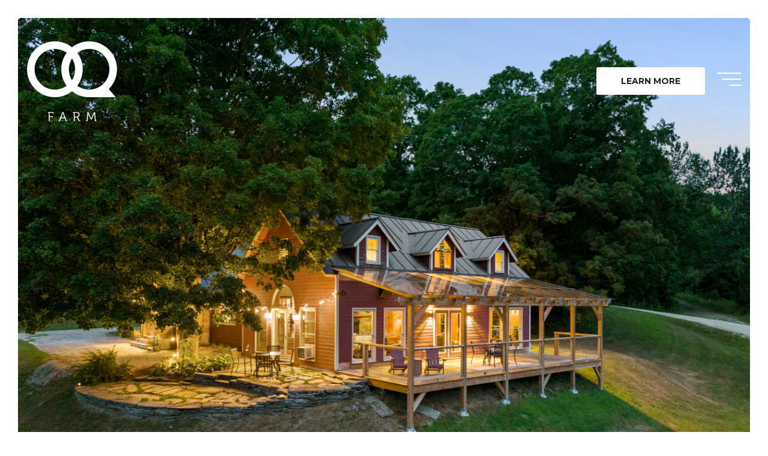

--- FILE ---
content_type: text/html; charset=UTF-8
request_url: https://oqfarm.co/property/refectory/
body_size: 13982
content:

<!doctype html>

  <html class="no-js"  lang="en-US">

	<head>
		<meta charset="utf-8">
		<meta name="facebook-domain-verification" content="0hg3y0t01m37k4wxhnydydrpy0eeir" />
		
		<!-- Force IE to use the latest rendering engine available -->
		<meta http-equiv="X-UA-Compatible" content="IE=edge">

		<!-- Mobile Meta -->
    <meta name="viewport" content="width=device-width, initial-scale=1, maximum-scale=1">
		<meta class="foundation-mq">
		
		<!-- If Site Icon isn't set in customizer -->
		
		<link rel="pingback" href="https://oqfarm.co/xmlrpc.php">

		<title>Refectory &#8211; OQ Farm | Maui &amp; Vermont Boutique hospitality</title>
<meta name='robots' content='max-image-preview:large' />
<link rel='dns-prefetch' href='//ajax.googleapis.com' />
<link rel='dns-prefetch' href='//maps.googleapis.com' />
<link rel="alternate" type="application/rss+xml" title="OQ Farm | Maui &amp; Vermont Boutique hospitality &raquo; Feed" href="https://oqfarm.co/feed/" />
<link rel="alternate" type="application/rss+xml" title="OQ Farm | Maui &amp; Vermont Boutique hospitality &raquo; Comments Feed" href="https://oqfarm.co/comments/feed/" />
<link rel="alternate" title="oEmbed (JSON)" type="application/json+oembed" href="https://oqfarm.co/wp-json/oembed/1.0/embed?url=https%3A%2F%2Foqfarm.co%2Fproperty%2Frefectory%2F" />
<link rel="alternate" title="oEmbed (XML)" type="text/xml+oembed" href="https://oqfarm.co/wp-json/oembed/1.0/embed?url=https%3A%2F%2Foqfarm.co%2Fproperty%2Frefectory%2F&#038;format=xml" />
<style id='wp-img-auto-sizes-contain-inline-css' type='text/css'>
img:is([sizes=auto i],[sizes^="auto," i]){contain-intrinsic-size:3000px 1500px}
/*# sourceURL=wp-img-auto-sizes-contain-inline-css */
</style>
<style id='wp-block-library-inline-css' type='text/css'>
:root{--wp-block-synced-color:#7a00df;--wp-block-synced-color--rgb:122,0,223;--wp-bound-block-color:var(--wp-block-synced-color);--wp-editor-canvas-background:#ddd;--wp-admin-theme-color:#007cba;--wp-admin-theme-color--rgb:0,124,186;--wp-admin-theme-color-darker-10:#006ba1;--wp-admin-theme-color-darker-10--rgb:0,107,160.5;--wp-admin-theme-color-darker-20:#005a87;--wp-admin-theme-color-darker-20--rgb:0,90,135;--wp-admin-border-width-focus:2px}@media (min-resolution:192dpi){:root{--wp-admin-border-width-focus:1.5px}}.wp-element-button{cursor:pointer}:root .has-very-light-gray-background-color{background-color:#eee}:root .has-very-dark-gray-background-color{background-color:#313131}:root .has-very-light-gray-color{color:#eee}:root .has-very-dark-gray-color{color:#313131}:root .has-vivid-green-cyan-to-vivid-cyan-blue-gradient-background{background:linear-gradient(135deg,#00d084,#0693e3)}:root .has-purple-crush-gradient-background{background:linear-gradient(135deg,#34e2e4,#4721fb 50%,#ab1dfe)}:root .has-hazy-dawn-gradient-background{background:linear-gradient(135deg,#faaca8,#dad0ec)}:root .has-subdued-olive-gradient-background{background:linear-gradient(135deg,#fafae1,#67a671)}:root .has-atomic-cream-gradient-background{background:linear-gradient(135deg,#fdd79a,#004a59)}:root .has-nightshade-gradient-background{background:linear-gradient(135deg,#330968,#31cdcf)}:root .has-midnight-gradient-background{background:linear-gradient(135deg,#020381,#2874fc)}:root{--wp--preset--font-size--normal:16px;--wp--preset--font-size--huge:42px}.has-regular-font-size{font-size:1em}.has-larger-font-size{font-size:2.625em}.has-normal-font-size{font-size:var(--wp--preset--font-size--normal)}.has-huge-font-size{font-size:var(--wp--preset--font-size--huge)}.has-text-align-center{text-align:center}.has-text-align-left{text-align:left}.has-text-align-right{text-align:right}.has-fit-text{white-space:nowrap!important}#end-resizable-editor-section{display:none}.aligncenter{clear:both}.items-justified-left{justify-content:flex-start}.items-justified-center{justify-content:center}.items-justified-right{justify-content:flex-end}.items-justified-space-between{justify-content:space-between}.screen-reader-text{border:0;clip-path:inset(50%);height:1px;margin:-1px;overflow:hidden;padding:0;position:absolute;width:1px;word-wrap:normal!important}.screen-reader-text:focus{background-color:#ddd;clip-path:none;color:#444;display:block;font-size:1em;height:auto;left:5px;line-height:normal;padding:15px 23px 14px;text-decoration:none;top:5px;width:auto;z-index:100000}html :where(.has-border-color){border-style:solid}html :where([style*=border-top-color]){border-top-style:solid}html :where([style*=border-right-color]){border-right-style:solid}html :where([style*=border-bottom-color]){border-bottom-style:solid}html :where([style*=border-left-color]){border-left-style:solid}html :where([style*=border-width]){border-style:solid}html :where([style*=border-top-width]){border-top-style:solid}html :where([style*=border-right-width]){border-right-style:solid}html :where([style*=border-bottom-width]){border-bottom-style:solid}html :where([style*=border-left-width]){border-left-style:solid}html :where(img[class*=wp-image-]){height:auto;max-width:100%}:where(figure){margin:0 0 1em}html :where(.is-position-sticky){--wp-admin--admin-bar--position-offset:var(--wp-admin--admin-bar--height,0px)}@media screen and (max-width:600px){html :where(.is-position-sticky){--wp-admin--admin-bar--position-offset:0px}}

/*# sourceURL=wp-block-library-inline-css */
</style><style id='global-styles-inline-css' type='text/css'>
:root{--wp--preset--aspect-ratio--square: 1;--wp--preset--aspect-ratio--4-3: 4/3;--wp--preset--aspect-ratio--3-4: 3/4;--wp--preset--aspect-ratio--3-2: 3/2;--wp--preset--aspect-ratio--2-3: 2/3;--wp--preset--aspect-ratio--16-9: 16/9;--wp--preset--aspect-ratio--9-16: 9/16;--wp--preset--color--black: #000000;--wp--preset--color--cyan-bluish-gray: #abb8c3;--wp--preset--color--white: #ffffff;--wp--preset--color--pale-pink: #f78da7;--wp--preset--color--vivid-red: #cf2e2e;--wp--preset--color--luminous-vivid-orange: #ff6900;--wp--preset--color--luminous-vivid-amber: #fcb900;--wp--preset--color--light-green-cyan: #7bdcb5;--wp--preset--color--vivid-green-cyan: #00d084;--wp--preset--color--pale-cyan-blue: #8ed1fc;--wp--preset--color--vivid-cyan-blue: #0693e3;--wp--preset--color--vivid-purple: #9b51e0;--wp--preset--gradient--vivid-cyan-blue-to-vivid-purple: linear-gradient(135deg,rgb(6,147,227) 0%,rgb(155,81,224) 100%);--wp--preset--gradient--light-green-cyan-to-vivid-green-cyan: linear-gradient(135deg,rgb(122,220,180) 0%,rgb(0,208,130) 100%);--wp--preset--gradient--luminous-vivid-amber-to-luminous-vivid-orange: linear-gradient(135deg,rgb(252,185,0) 0%,rgb(255,105,0) 100%);--wp--preset--gradient--luminous-vivid-orange-to-vivid-red: linear-gradient(135deg,rgb(255,105,0) 0%,rgb(207,46,46) 100%);--wp--preset--gradient--very-light-gray-to-cyan-bluish-gray: linear-gradient(135deg,rgb(238,238,238) 0%,rgb(169,184,195) 100%);--wp--preset--gradient--cool-to-warm-spectrum: linear-gradient(135deg,rgb(74,234,220) 0%,rgb(151,120,209) 20%,rgb(207,42,186) 40%,rgb(238,44,130) 60%,rgb(251,105,98) 80%,rgb(254,248,76) 100%);--wp--preset--gradient--blush-light-purple: linear-gradient(135deg,rgb(255,206,236) 0%,rgb(152,150,240) 100%);--wp--preset--gradient--blush-bordeaux: linear-gradient(135deg,rgb(254,205,165) 0%,rgb(254,45,45) 50%,rgb(107,0,62) 100%);--wp--preset--gradient--luminous-dusk: linear-gradient(135deg,rgb(255,203,112) 0%,rgb(199,81,192) 50%,rgb(65,88,208) 100%);--wp--preset--gradient--pale-ocean: linear-gradient(135deg,rgb(255,245,203) 0%,rgb(182,227,212) 50%,rgb(51,167,181) 100%);--wp--preset--gradient--electric-grass: linear-gradient(135deg,rgb(202,248,128) 0%,rgb(113,206,126) 100%);--wp--preset--gradient--midnight: linear-gradient(135deg,rgb(2,3,129) 0%,rgb(40,116,252) 100%);--wp--preset--font-size--small: 13px;--wp--preset--font-size--medium: 20px;--wp--preset--font-size--large: 36px;--wp--preset--font-size--x-large: 42px;--wp--preset--spacing--20: 0.44rem;--wp--preset--spacing--30: 0.67rem;--wp--preset--spacing--40: 1rem;--wp--preset--spacing--50: 1.5rem;--wp--preset--spacing--60: 2.25rem;--wp--preset--spacing--70: 3.38rem;--wp--preset--spacing--80: 5.06rem;--wp--preset--shadow--natural: 6px 6px 9px rgba(0, 0, 0, 0.2);--wp--preset--shadow--deep: 12px 12px 50px rgba(0, 0, 0, 0.4);--wp--preset--shadow--sharp: 6px 6px 0px rgba(0, 0, 0, 0.2);--wp--preset--shadow--outlined: 6px 6px 0px -3px rgb(255, 255, 255), 6px 6px rgb(0, 0, 0);--wp--preset--shadow--crisp: 6px 6px 0px rgb(0, 0, 0);}:where(.is-layout-flex){gap: 0.5em;}:where(.is-layout-grid){gap: 0.5em;}body .is-layout-flex{display: flex;}.is-layout-flex{flex-wrap: wrap;align-items: center;}.is-layout-flex > :is(*, div){margin: 0;}body .is-layout-grid{display: grid;}.is-layout-grid > :is(*, div){margin: 0;}:where(.wp-block-columns.is-layout-flex){gap: 2em;}:where(.wp-block-columns.is-layout-grid){gap: 2em;}:where(.wp-block-post-template.is-layout-flex){gap: 1.25em;}:where(.wp-block-post-template.is-layout-grid){gap: 1.25em;}.has-black-color{color: var(--wp--preset--color--black) !important;}.has-cyan-bluish-gray-color{color: var(--wp--preset--color--cyan-bluish-gray) !important;}.has-white-color{color: var(--wp--preset--color--white) !important;}.has-pale-pink-color{color: var(--wp--preset--color--pale-pink) !important;}.has-vivid-red-color{color: var(--wp--preset--color--vivid-red) !important;}.has-luminous-vivid-orange-color{color: var(--wp--preset--color--luminous-vivid-orange) !important;}.has-luminous-vivid-amber-color{color: var(--wp--preset--color--luminous-vivid-amber) !important;}.has-light-green-cyan-color{color: var(--wp--preset--color--light-green-cyan) !important;}.has-vivid-green-cyan-color{color: var(--wp--preset--color--vivid-green-cyan) !important;}.has-pale-cyan-blue-color{color: var(--wp--preset--color--pale-cyan-blue) !important;}.has-vivid-cyan-blue-color{color: var(--wp--preset--color--vivid-cyan-blue) !important;}.has-vivid-purple-color{color: var(--wp--preset--color--vivid-purple) !important;}.has-black-background-color{background-color: var(--wp--preset--color--black) !important;}.has-cyan-bluish-gray-background-color{background-color: var(--wp--preset--color--cyan-bluish-gray) !important;}.has-white-background-color{background-color: var(--wp--preset--color--white) !important;}.has-pale-pink-background-color{background-color: var(--wp--preset--color--pale-pink) !important;}.has-vivid-red-background-color{background-color: var(--wp--preset--color--vivid-red) !important;}.has-luminous-vivid-orange-background-color{background-color: var(--wp--preset--color--luminous-vivid-orange) !important;}.has-luminous-vivid-amber-background-color{background-color: var(--wp--preset--color--luminous-vivid-amber) !important;}.has-light-green-cyan-background-color{background-color: var(--wp--preset--color--light-green-cyan) !important;}.has-vivid-green-cyan-background-color{background-color: var(--wp--preset--color--vivid-green-cyan) !important;}.has-pale-cyan-blue-background-color{background-color: var(--wp--preset--color--pale-cyan-blue) !important;}.has-vivid-cyan-blue-background-color{background-color: var(--wp--preset--color--vivid-cyan-blue) !important;}.has-vivid-purple-background-color{background-color: var(--wp--preset--color--vivid-purple) !important;}.has-black-border-color{border-color: var(--wp--preset--color--black) !important;}.has-cyan-bluish-gray-border-color{border-color: var(--wp--preset--color--cyan-bluish-gray) !important;}.has-white-border-color{border-color: var(--wp--preset--color--white) !important;}.has-pale-pink-border-color{border-color: var(--wp--preset--color--pale-pink) !important;}.has-vivid-red-border-color{border-color: var(--wp--preset--color--vivid-red) !important;}.has-luminous-vivid-orange-border-color{border-color: var(--wp--preset--color--luminous-vivid-orange) !important;}.has-luminous-vivid-amber-border-color{border-color: var(--wp--preset--color--luminous-vivid-amber) !important;}.has-light-green-cyan-border-color{border-color: var(--wp--preset--color--light-green-cyan) !important;}.has-vivid-green-cyan-border-color{border-color: var(--wp--preset--color--vivid-green-cyan) !important;}.has-pale-cyan-blue-border-color{border-color: var(--wp--preset--color--pale-cyan-blue) !important;}.has-vivid-cyan-blue-border-color{border-color: var(--wp--preset--color--vivid-cyan-blue) !important;}.has-vivid-purple-border-color{border-color: var(--wp--preset--color--vivid-purple) !important;}.has-vivid-cyan-blue-to-vivid-purple-gradient-background{background: var(--wp--preset--gradient--vivid-cyan-blue-to-vivid-purple) !important;}.has-light-green-cyan-to-vivid-green-cyan-gradient-background{background: var(--wp--preset--gradient--light-green-cyan-to-vivid-green-cyan) !important;}.has-luminous-vivid-amber-to-luminous-vivid-orange-gradient-background{background: var(--wp--preset--gradient--luminous-vivid-amber-to-luminous-vivid-orange) !important;}.has-luminous-vivid-orange-to-vivid-red-gradient-background{background: var(--wp--preset--gradient--luminous-vivid-orange-to-vivid-red) !important;}.has-very-light-gray-to-cyan-bluish-gray-gradient-background{background: var(--wp--preset--gradient--very-light-gray-to-cyan-bluish-gray) !important;}.has-cool-to-warm-spectrum-gradient-background{background: var(--wp--preset--gradient--cool-to-warm-spectrum) !important;}.has-blush-light-purple-gradient-background{background: var(--wp--preset--gradient--blush-light-purple) !important;}.has-blush-bordeaux-gradient-background{background: var(--wp--preset--gradient--blush-bordeaux) !important;}.has-luminous-dusk-gradient-background{background: var(--wp--preset--gradient--luminous-dusk) !important;}.has-pale-ocean-gradient-background{background: var(--wp--preset--gradient--pale-ocean) !important;}.has-electric-grass-gradient-background{background: var(--wp--preset--gradient--electric-grass) !important;}.has-midnight-gradient-background{background: var(--wp--preset--gradient--midnight) !important;}.has-small-font-size{font-size: var(--wp--preset--font-size--small) !important;}.has-medium-font-size{font-size: var(--wp--preset--font-size--medium) !important;}.has-large-font-size{font-size: var(--wp--preset--font-size--large) !important;}.has-x-large-font-size{font-size: var(--wp--preset--font-size--x-large) !important;}
/*# sourceURL=global-styles-inline-css */
</style>

<style id='classic-theme-styles-inline-css' type='text/css'>
/*! This file is auto-generated */
.wp-block-button__link{color:#fff;background-color:#32373c;border-radius:9999px;box-shadow:none;text-decoration:none;padding:calc(.667em + 2px) calc(1.333em + 2px);font-size:1.125em}.wp-block-file__button{background:#32373c;color:#fff;text-decoration:none}
/*# sourceURL=/wp-includes/css/classic-themes.min.css */
</style>
<link rel='stylesheet' id='contact-form-7-css' href='https://oqfarm.co/wp-content/plugins/contact-form-7/includes/css/styles.css?ver=6.1.4' type='text/css' media='all' />
<link rel='stylesheet' id='wpcf7-redirect-script-frontend-css' href='https://oqfarm.co/wp-content/plugins/wpcf7-redirect/build/assets/frontend-script.css?ver=2c532d7e2be36f6af233' type='text/css' media='all' />
<link rel='stylesheet' id='glow-worker-css' href='https://oqfarm.co/wp-content/plugins/glow/public/css/glow-worker-public.css?ver=3.4.9' type='text/css' media='all' />
<link rel='stylesheet' id='site-css-css' href='https://oqfarm.co/wp-content/themes/oq_farm/dist/assets/css/app.css?ver=1703140746' type='text/css' media='all' />
<script type="text/javascript" src="https://ajax.googleapis.com/ajax/libs/jquery/3.2.1/jquery.min.js?ver=3.2.1" id="jquery-js"></script>
<script type="text/javascript" src="https://oqfarm.co/wp-content/plugins/glow/public/js/glow-worker-public.js?ver=3.4.9" id="glow-worker-js"></script>
<link rel="https://api.w.org/" href="https://oqfarm.co/wp-json/" /><link rel="canonical" href="https://oqfarm.co/property/refectory/" />
<link rel='shortlink' href='https://oqfarm.co/?p=750' />
<link rel="icon" href="https://oqfarm.co/wp-content/uploads/2021/10/cropped-android-chrome-512x512-2-32x32.png" sizes="32x32" />
<link rel="icon" href="https://oqfarm.co/wp-content/uploads/2021/10/cropped-android-chrome-512x512-2-192x192.png" sizes="192x192" />
<link rel="apple-touch-icon" href="https://oqfarm.co/wp-content/uploads/2021/10/cropped-android-chrome-512x512-2-180x180.png" />
<meta name="msapplication-TileImage" content="https://oqfarm.co/wp-content/uploads/2021/10/cropped-android-chrome-512x512-2-270x270.png" />

    <!-- Meta Pixel Code -->
    <script>
    !function(f,b,e,v,n,t,s)
    {if(f.fbq)return;n=f.fbq=function(){n.callMethod?
    n.callMethod.apply(n,arguments):n.queue.push(arguments)};
    if(!f._fbq)f._fbq=n;n.push=n;n.loaded=!0;n.version='2.0';
    n.queue=[];t=b.createElement(e);t.async=!0;
    t.src=v;s=b.getElementsByTagName(e)[0];
    s.parentNode.insertBefore(t,s)}(window, document,'script',
    'https://connect.facebook.net/en_US/fbevents.js');
    fbq('init', '3227828997341218');
    fbq('track', 'PageView');
    </script>
    <noscript><img height="1" width="1" style="display:none"
    src="https://www.facebook.com/tr?id=3227828997341218&ev=PageView&noscript=1"
    /></noscript>
    <!-- End Meta Pixel Code -->

		<!-- Google Tag Manager -->	
		<script>(function(w,d,s,l,i){w[l]=w[l]||[];w[l].push({'gtm.start':new Date().getTime(),event:'gtm.js'});var f=d.getElementsByTagName(s)[0],j=d.createElement(s),dl=l!='dataLayer'?'&l='+l:'';j.async=true;j.src='https://www.googletagmanager.com/gtm.js?id='+i+dl;f.parentNode.insertBefore(j,f);})(window,document,'script','dataLayer','GTM-W38QGWS');</script>
		<!-- End Google Tag Manager -->

		<!-- Global site tag (gtag.js) - Google Analytics -->
		<script async src="https://www.googletagmanager.com/gtag/js?id=G-QF1HYWVE0T"></script>
		<script>
			window.dataLayer = window.dataLayer || [];
			function gtag(){dataLayer.push(arguments);}
			gtag('js', new Date());

			gtag('config', 'G-QF1HYWVE0T');
		</script>
	</head>
			
	<body data-rsssl=1 class="wp-singular property-template-default single single-property postid-750 wp-theme-oq_farm">
		<!-- Google Tag Manager (noscript) -->
		<noscript><iframe src="https://www.googletagmanager.com/ns.html?id=GTM-W38QGWS"height="0" width="0" style="display:none;visibility:hidden"></iframe></noscript>
		<!-- End Google Tag Manager (noscript) -->

		<!-- <div class="off-canvas-wrapper"> -->
			
			<!-- Load off-canvas container. Feel free to remove if not using. -->			
						
			<!-- <div class="off-canvas-content" data-off-canvas-content> -->
								<header class="header" role="banner">
							
					 <!-- This navs will be applied to the topbar, above all content 
						  To see additional nav styles, visit the /parts directory -->
					 
<div class="title-bar">
  <a href="https://oqfarm.co"><img src="https://oqfarm.co/wp-content/themes/oq_farm/dist/assets/images/mobile-logo.svg" alt="image"></a>

  <button class="menu-icon" type="button" data-toggle="toggle-nav"></button>
</div>

<div class="top-bar" id="top-bar-menu">
	<div class="top-bar-left show-for-medium">
		<!-- <button class="menu-icon" type="button" data-toggle><span>MENU</span></button> -->
    <a href="https://oqfarm.co" class="brand">
      <svg width="170" height="151" viewBox="0 0 170 151" fill="none" xmlns="http://www.w3.org/2000/svg"><path d="M40.9755 135.014H39.362V133.47H48.657C49.7265 133.47 50.1485 133.919 50.1485 134.99V136.736H48.5331V135.564C48.5447 135.488 48.5383 135.411 48.5145 135.338C48.4908 135.265 48.4502 135.199 48.3962 135.144C48.3421 135.09 48.276 135.049 48.2034 135.026C48.1307 135.002 48.0534 134.995 47.9778 135.007H42.7095V141.591H49.0493V143.136H42.7132V150.993H40.9719L40.9755 135.014Z" fill="white"/><path d="M59.8266 149.455H60.1486C60.5964 149.455 60.8703 149.381 61.0424 148.898L66.7604 133.46H68.6239L74.3419 148.898C74.5158 149.373 74.7639 149.455 75.2357 149.455H75.5355V151H74.7398C73.4963 151 73.1225 150.751 72.6765 149.554L71.1609 145.413H64.2253L62.6857 149.554C62.2379 150.751 61.8899 151 60.6501 151H59.8321L59.8266 149.455ZM70.689 143.885L68.3778 137.623C68.078 136.801 67.706 135.354 67.706 135.354H67.6598C67.6598 135.354 67.2896 136.801 66.988 137.623L64.7009 143.885H70.689Z" fill="white"/><path d="M88.4723 135.014H86.8587V133.47H94.2607C94.9264 133.428 95.5932 133.529 96.2176 133.764C96.8419 134 97.4097 134.365 97.8836 134.836C98.3576 135.306 98.7271 135.872 98.9679 136.496C99.2087 137.121 99.3155 137.789 99.2811 138.457C99.355 139.512 99.0569 140.56 98.4389 141.417C97.8209 142.274 96.9223 142.886 95.9003 143.146V143.196C96.1586 143.37 96.3645 143.611 96.4961 143.894L99.0054 148.881C99.2534 149.405 99.6272 149.455 100.249 149.455H100.597V151H99.827C98.4095 151 97.9876 150.825 97.4214 149.678L94.9122 144.664C94.7982 144.303 94.5552 143.996 94.2299 143.803C93.9045 143.609 93.5195 143.543 93.1486 143.617H90.2155V151H88.4761L88.4723 135.014ZM94.0887 142.07C94.5546 142.096 95.0205 142.021 95.4543 141.848C95.8881 141.676 96.2792 141.41 96.6008 141.071C96.9224 140.732 97.1665 140.327 97.3165 139.883C97.4665 139.44 97.5187 138.969 97.4695 138.503C97.5159 138.044 97.462 137.58 97.3116 137.144C97.1612 136.708 96.9179 136.31 96.5985 135.978C96.2792 135.645 95.8915 135.387 95.4625 135.22C95.0336 135.054 94.5736 134.983 94.1145 135.013H90.2118V142.069L94.0887 142.07Z" fill="white"/><path d="M111.352 149.455H112.277C112.623 149.455 112.799 149.281 112.823 148.898L114.041 133.46H115.804L120.431 143.662C120.852 144.559 121.3 145.73 121.3 145.73H121.348C121.348 145.73 121.796 144.559 122.192 143.662L126.818 133.46H128.584L129.8 148.898C129.825 149.269 129.999 149.455 130.355 149.455H131.3V151H129.609C128.539 151 128.167 150.551 128.093 149.479L127.275 138.828C127.201 137.881 127.201 136.385 127.201 136.385H127.15C126.897 137.215 126.599 138.031 126.256 138.828L122.105 147.741H120.538L116.411 138.828C116.013 137.956 115.486 136.335 115.486 136.335H115.438C115.438 136.335 115.438 137.881 115.364 138.828L114.544 149.479C114.47 150.551 114.096 151 113.027 151H111.361L111.352 149.455Z" fill="white"/><path d="M170 52.7955C170 45.8622 168.639 38.9967 165.995 32.5911C163.35 26.1856 159.475 20.3653 154.589 15.4628C149.703 10.5603 143.902 6.67144 137.518 4.01833C131.135 1.36522 124.293 -0.000197631 117.383 4.62177e-05C105.643 -0.0155722 94.2378 3.92769 84.9991 11.1968C75.7605 3.92769 64.3556 -0.0155722 52.6154 4.62177e-05C45.7057 4.62134e-05 38.8636 1.3657 32.4799 4.01904C26.0962 6.67238 20.2959 10.5614 15.4101 15.4641C10.5243 20.3668 6.64866 26.1872 4.0046 32.5929C1.36054 38.9985 -0.000242984 45.864 3.25437e-08 52.7974C0.000242666 59.732 1.36199 66.5986 4.00742 73.0051C6.65285 79.4115 10.5301 85.2322 15.4179 90.1348C20.3056 95.0373 26.1079 98.9257 32.4935 101.578C38.8791 104.23 45.7229 105.593 52.6339 105.591C64.3741 105.607 75.779 101.663 85.0176 94.3943C94.2563 101.663 105.661 105.607 117.401 105.591H167.637L154.511 90.2182C159.429 85.3169 163.33 79.486 165.989 73.0627C168.648 66.6393 170.011 59.7508 170 52.7955ZM85.0047 73.282C81.1286 67.1569 79.0702 60.0512 79.07 52.7955C79.0699 45.5393 81.1284 38.4329 85.0047 32.3072C88.8809 38.4329 90.9393 45.5393 90.9392 52.7955C90.939 60.0512 88.8807 67.1569 85.0047 73.282ZM14.3155 52.7955C14.3155 42.6015 18.3512 32.825 25.5349 25.6168C32.7185 18.4085 42.4617 14.359 52.6209 14.359C60.6351 14.3566 68.4459 16.8907 74.9417 21.6006C68.3166 30.6417 64.7499 41.5735 64.7639 52.7955C64.7499 64.0175 68.3166 74.9494 74.9417 83.9904C68.4459 88.7004 60.6351 91.2345 52.6209 91.2321C47.5904 91.2323 42.6091 90.2383 37.9615 88.3068C33.3138 86.3753 29.0909 83.5441 25.5337 79.9749C21.9765 76.4057 19.1548 72.1685 17.2296 67.505C15.3045 62.8415 14.3155 57.8432 14.3155 52.7955ZM117.388 91.2321C109.374 91.2347 101.562 88.7006 95.0658 83.9904C101.691 74.9494 105.258 64.0175 105.244 52.7955C105.258 41.5735 101.691 30.6417 95.0658 21.6006C101.562 16.8906 109.374 14.3565 117.388 14.359C127.548 14.359 137.291 18.4085 144.474 25.6168C151.658 32.825 155.694 42.6015 155.694 52.7955C155.695 57.844 154.704 62.8432 152.779 67.5075C150.854 72.1719 148.032 76.41 144.474 79.9798C140.917 83.5497 136.693 86.3813 132.045 88.3129C127.396 90.2446 122.414 91.2384 117.383 91.2377L117.388 91.2321Z" fill="white"/></svg>
    </a>

	</div>
<!--   <div class="top-bar-center show-for-medium">
    <div class="brand">

    </div>
  </div> -->
	<div class="top-bar-right">
		<ul id="main-nav" class="medium-horizontal menu" data-responsive-menu="accordion medium-dropdown"><li id="menu-item-5" class="button white menu-item menu-item-type-custom menu-item-object-custom menu-item-5"><a href="/availability">LEARN MORE</a></li>
</ul>
    <div class="hamb-menu" data-toggle="toggle-nav">
      <button id="toggle-nav-btn" type="button">
        <span></span>
        <span></span>
        <span></span>
      </button>
      <!-- <label>MENU</label> -->
    </div>
	</div>
</div>

<div id="toggle-nav" role="navigation" data-toggler data-animate="fade-in fade-out" class="shide-for-small-only">
  <button class="close" data-toggle="toggle-nav"><svg width="16" height="16" viewBox="0 0 16 16" fill="none" xmlns="http://www.w3.org/2000/svg"><path d="M15 1L1 15M1 1L15 15" stroke="#222222" stroke-width="2" stroke-linecap="round" stroke-linejoin="round"/></svg></button>
  <div class="row expanded" style="height: 100%;">
    <div class="medium-6 columns show-for-medium" style="height: 100%;">
      <ul class="image-link-list row large-up-2">
        <li class="columns" style="background: linear-gradient(180deg, rgba(34, 34, 34, 0) 0%, rgba(34, 34, 34, 0.4) 100%), url(https://oqfarm.co/wp-content/themes/oq_farm/src/assets/images/menu-accomodations-img.jpg);">
          <a href="/accomodations">
            <div class="inner">
              <h3><b>Accomodations</b></h3>
              <span class="button white">LEARN MORE</span>
            </div>
          </a>
        </li>
        <li class="columns" style="background: linear-gradient(180deg, rgba(34, 34, 34, 0) 0%, rgba(34, 34, 34, 0.4) 100%), url(https://oqfarm.co/wp-content/themes/oq_farm/src/assets/images/menu-retreats-events-img.jpg);">
          <a href="/retreats-events/">
            <div class="inner">
              <h3><b>Retreats & Events</b></h3>
              <span class="button white">LEARN MORE</span>
            </div>
          </a>
        </li>
        <li class="columns" style="background: linear-gradient(180deg, rgba(34, 34, 34, 0) 0%, rgba(34, 34, 34, 0.4) 100%), url(https://oqfarm.co/wp-content/themes/oq_farm/src/assets/images/menu-weddings-img.jpg);">
          <a href="/wedding-events/">
            <div class="inner">
              <h3><b>Weddings</b></h3>
              <span class="button white">LEARN MORE</span>
            </div>
          </a>
        </li>
      </ul>
    </div>
    <div class="medium-1 columns text-left show-for-large">&nbsp;</div>
    <div class="medium-6 large-5 columns text-left">
      <ul id="menu-toggle-nav" class="vertical menu"><li id="menu-item-659" class="menu-item menu-item-type-post_type menu-item-object-page current-menu-ancestor current-menu-parent current_page_parent current_page_ancestor menu-item-has-children menu-item-659 active"><a href="https://oqfarm.co/vermont/">Vermont</a>
<ul class="vertical nested menu">
	<li id="menu-item-668" class="title menu-item menu-item-type-custom menu-item-object-custom menu-item-668">Vermont Activities</li>
	<li id="menu-item-924" class="menu-item menu-item-type-post_type menu-item-object-property menu-item-924"><a href="https://oqfarm.co/property/manse/">OQ Farm &#8211; Manse</a></li>
	<li id="menu-item-923" class="menu-item menu-item-type-post_type menu-item-object-property current-menu-item menu-item-923 active"><a href="https://oqfarm.co/property/refectory/">OQ Farm &#8211; Refectory</a></li>
	<li id="menu-item-922" class="menu-item menu-item-type-post_type menu-item-object-property menu-item-922"><a href="https://oqfarm.co/property/chapter-house/">OQ Farm &#8211; Chapter House</a></li>
	<li id="menu-item-920" class="menu-item menu-item-type-post_type menu-item-object-property menu-item-920"><a href="https://oqfarm.co/property/friary/">OQ Farm &#8211; Friary</a></li>
	<li id="menu-item-919" class="menu-item menu-item-type-post_type menu-item-object-property menu-item-919"><a href="https://oqfarm.co/property/priory/">OQ Farm &#8211; Priory</a></li>
	<li id="menu-item-918" class="menu-item menu-item-type-post_type menu-item-object-property menu-item-918"><a href="https://oqfarm.co/property/cloister/">OQ Farm &#8211; Cloister</a></li>
	<li id="menu-item-673" class="menu-item menu-item-type-custom menu-item-object-custom menu-item-673"><a href="/availability">Book Now</a></li>
</ul>
</li>
<li id="menu-item-3724" class="menu-item menu-item-type-post_type menu-item-object-page menu-item-3724"><a href="https://oqfarm.co/retreats-events/">Property Details</a></li>
<li id="menu-item-661" class="menu-item menu-item-type-post_type menu-item-object-page menu-item-has-children menu-item-661"><a href="https://oqfarm.co/about-us/">About Us</a>
<ul class="vertical nested menu">
	<li id="menu-item-2191" class="menu-item menu-item-type-custom menu-item-object-custom menu-item-2191"><a href="https://oqfarm.co/about-us/">About Us</a></li>
	<li id="menu-item-2190" class="menu-item menu-item-type-post_type menu-item-object-page menu-item-2190"><a href="https://oqfarm.co/history-resources/">History &#038; Resources</a></li>
</ul>
</li>
<li id="menu-item-662" class="menu-item menu-item-type-post_type menu-item-object-page menu-item-662"><a href="https://oqfarm.co/accomodations/">Accommodations</a></li>
<li id="menu-item-1096" class="menu-item menu-item-type-post_type menu-item-object-page menu-item-1096"><a href="https://oqfarm.co/contact-us/">Contact</a></li>
<li id="menu-item-1795" class="menu-item menu-item-type-post_type menu-item-object-page menu-item-1795"><a href="https://oqfarm.co/faq/">FAQ</a></li>
</ul>      <ul class="social">
        <li>Connect with us</li>
        <li><a href="https://www.facebook.com/OQVermont/" target="_blank"><svg width="13" height="22" viewBox="0 0 13 22" fill="none" xmlns="http://www.w3.org/2000/svg"><path d="M12 1H9C7.67392 1 6.40215 1.52678 5.46447 2.46447C4.52678 3.40215 4 4.67392 4 6V9H1V13H4V21H8V13H11L12 9H8V6C8 5.73478 8.10536 5.48043 8.29289 5.29289C8.48043 5.10536 8.73478 5 9 5H12V1Z" stroke="#222222" stroke-width="2" stroke-linecap="round" stroke-linejoin="round"/></svg></a></li>
        <li><a href="#" target="_blank"><svg width="24" height="20" viewBox="0 0 24 20" fill="none" xmlns="http://www.w3.org/2000/svg"><path d="M23 1.01006C22.0424 1.68553 20.9821 2.20217 19.86 2.54006C19.2577 1.84757 18.4573 1.35675 17.567 1.13398C16.6767 0.911216 15.7395 0.967251 14.8821 1.29451C14.0247 1.62177 13.2884 2.20446 12.773 2.96377C12.2575 3.72309 11.9877 4.62239 12 5.54006V6.54006C10.2426 6.58562 8.50127 6.19587 6.93101 5.4055C5.36074 4.61513 4.01032 3.44869 3 2.01006C3 2.01006 -1 11.0101 8 15.0101C5.94053 16.408 3.48716 17.109 1 17.0101C10 22.0101 21 17.0101 21 5.51006C20.9991 5.23151 20.9723 4.95365 20.92 4.68006C21.9406 3.67355 22.6608 2.40277 23 1.01006Z" stroke="#222222" stroke-width="2" stroke-linecap="round" stroke-linejoin="round"/></svg></a></li>
        <li><a href="https://www.instagram.com/oqfarm/?utm_medium=copy_link" target="_blank"><svg width="22" height="22" viewBox="0 0 22 22" fill="none" xmlns="http://www.w3.org/2000/svg"><path d="M16.5 5.5H16.51M6 1H16C18.7614 1 21 3.23858 21 6V16C21 18.7614 18.7614 21 16 21H6C3.23858 21 1 18.7614 1 16V6C1 3.23858 3.23858 1 6 1ZM15 10.37C15.1234 11.2022 14.9813 12.0522 14.5938 12.799C14.2063 13.5458 13.5931 14.1514 12.8416 14.5297C12.0901 14.9079 11.2384 15.0396 10.4078 14.9059C9.57713 14.7723 8.80976 14.3801 8.21484 13.7852C7.61992 13.1902 7.22773 12.4229 7.09407 11.5922C6.9604 10.7616 7.09207 9.90989 7.47033 9.15837C7.84859 8.40685 8.45419 7.79374 9.20098 7.40624C9.94778 7.01874 10.7978 6.87659 11.63 7C12.4789 7.12588 13.2649 7.52146 13.8717 8.12831C14.4785 8.73515 14.8741 9.52108 15 10.37Z" stroke="#222222" stroke-width="2" stroke-linecap="round" stroke-linejoin="round"/></svg></a></li>
      </ul>
    </div>
  </div>
</div>
	 	
				</header> <!-- end .header -->
        
<main>
    <div class="wp-block-cover has-background-dim-10 has-background-dim text-center hero hero-center">
    <img class="wp-block-cover__image-background wp-image-582" alt="" src="https://oqfarm.co/wp-content/uploads/2021/09/288-Holiday-Farm-Rd-Bridgewater-VT-27-scaled.jpg" data-object-fit="cover">
    <div class="wp-block-cover__inner-container">
      <h1 class="has-text-align-center fs-96"><strong>&nbsp;</strong></h1>
    </div>
  </div>

  <section class="main-info">
    <div class="row">
      <div class="large-7 columns">
        <h1 class="fs-64 cblack"><b>Refectory</b></h1>
        <ul class="info">
          <li><div class="nr">10</div> <svg width="45" height="41" viewBox="0 0 45 41" fill="none" xmlns="http://www.w3.org/2000/svg"><path d="M26.7678 24.1911C26.7678 24.1911 28.3783 25.4794 30.9551 26.6068C35.6255 28.3783 37.236 32.4045 37.5581 37.3971C37.5581 38.5244 36.7528 39.6517 35.6255 39.6517H10.0187C8.89141 39.6517 7.92512 38.3633 8.08616 37.236C8.40826 32.0824 9.8577 28.3783 14.6892 26.6068C17.427 25.6405 18.8764 24.1911 18.8764 24.1911M8.89139 32.7266H2.93258C1.96629 32.7266 1 31.5993 1 30.4719C1 26.7678 1.16105 23.3858 5.67041 21.6142C8.40824 20.6479 10.824 19.0375 10.824 19.0375C8.89139 17.9101 6.9588 14.6891 6.63671 13.8839C6.47566 13.5618 6.15356 13.5618 5.99251 13.0787C4.38202 10.0187 6.31461 9.21348 6.31461 9.21348C6.31461 9.21348 6.15356 7.2809 6.63671 5.50936C6.63671 5.50936 7.92509 1 13.4008 1C18.8764 1 20.3258 5.83146 20.3258 5.83146M36.5918 32.7266H42.0674C43.1948 32.7266 44 31.5993 44 30.4719C44 26.7678 43.8389 23.3858 39.3296 21.6142C36.5918 20.6479 34.176 18.8764 34.176 18.8764C36.2697 17.9101 38.0412 14.6891 38.3633 13.8839C38.5243 13.5618 38.8464 13.5618 39.1685 13.0787C40.779 10.0187 38.8464 9.21348 38.8464 9.21348C38.8464 9.21348 39.0075 7.2809 38.5243 5.50936C38.5243 5.50936 37.236 1 31.7603 1C26.2846 1 24.9962 5.83146 24.9962 5.83146M22.4195 25.1573C26.2847 25.1573 28.8614 20.0037 29.1835 18.7154C29.1835 18.3933 29.6667 18.3933 29.8277 17.9101C31.4382 14.6891 29.5056 14.0449 29.5056 14.0449C29.5056 14.0449 29.6667 12.1124 29.1835 10.3408C29.1835 10.3408 27.8952 5.83146 22.4195 5.83146C16.9438 5.83146 15.4944 10.5019 15.4944 10.5019C15.0113 12.2734 15.1723 14.206 15.1723 14.206C15.1723 14.206 13.2397 15.0112 14.8502 18.0712C15.1723 18.5543 15.4944 18.3933 15.6555 18.8764C15.9776 20.1648 18.5543 25.1573 22.4195 25.1573Z" stroke="#24425A" stroke-width="2" stroke-miterlimit="10" stroke-linecap="round" stroke-linejoin="round"/></svg><span>Sleeps</span></li>
          <li><div class="nr">3</div> <svg width="45" height="47" viewBox="0 0 45 47" fill="none" xmlns="http://www.w3.org/2000/svg"><path d="M1 45.0273V27.8567L8.48464 8.48464V4.22867C8.48464 2.46758 9.95222 1 11.7133 1H33.2867C35.0478 1 36.5154 2.46758 36.5154 4.22867V8.48464L44 27.8567V45.0273M8.48465 9.65874H36.3686M1 28.884H44M44 41.7987C44 31.0853 1 31.0853 1 41.7987" stroke="#24425A" stroke-width="2" stroke-miterlimit="10" stroke-linecap="round"/></svg><span>Bedrooms</span></li>
          <li><div class="nr">2.5</div> <svg width="46" height="45" viewBox="0 0 46 45" fill="none" xmlns="http://www.w3.org/2000/svg"><path d="M43.9999 23.9334V29.6667C43.9999 36.475 38.4458 41.85 31.8166 41.85H14.2583C7.45 41.85 2.07501 36.2958 2.07501 29.6667V23.9334M4.04585 18.9166V4.04583C4.04585 2.25416 5.30001 1 6.91251 1H10.8542C12.4667 1 13.9 2.25416 13.9 4.04583M9.06247 40.9542L7.98747 44M37.0124 40.9542L38.0874 44M42.9249 23.9332H2.97083C1.89583 23.9332 1 23.0374 1 21.9624C1 20.8874 1.89583 19.9916 2.97083 19.9916H42.9249C43.9999 19.9916 44.8957 20.8874 44.8957 21.9624C45.0749 23.0374 44.1791 23.9332 42.9249 23.9332ZM11.0333 11.0332V7.9874C11.0333 6.3749 12.2875 4.94157 14.0792 4.94157C15.6916 4.94157 17.125 6.19574 17.125 7.9874V11.0332H11.0333Z" stroke="#24425A" stroke-width="2" stroke-miterlimit="10" stroke-linecap="round" stroke-linejoin="round"/></svg><span>Bathrooms</span></li>
        </ul>

        <h2 class="fs-48 cblack"><b>About This Space</b></h2>
        <p>The Refectory space offers plenty of space for your group: three bedrooms, two bathrooms, laundry, full kitchen with two refrigerators and two stove / oven units, a large dining table, and a great room with comfortable seating for people to get together in an open and comfortable space.</p>
<p>The great room offers a cozy space with beautiful views and a large fireplace to stay warm in the winter and double doors open to an outdoor patio to extend the space in the summer.</p>
<p>There is no air conditioning except for a few window units in the great room, which gets warmer in the summer once the sunlight is flooding into the room.</p>
<p>This building is part of a large farm property with several buildings. There will be other guests visible, but each space is setup for that guests privacy.</p>
<p>There are farm animals, walking trails, a game area and more on the property that we welcome guests to enjoy!</p>
<p>All cancellations or changes are subject to a 5% booking fee.</p>
<p>If you need to cancel your reservation, please do so at least 28 days prior to your arrival, and we happily refund your payment, excluding a 5% booking fee.</p>
<p>We will not be able to refund any payment for no-shows or early check-out.</p>
        <p>&nbsp;</p>
                        <div class="details">
          <h2 class="fs-48 cblack"><b>What This Place Offers</b></h2>

          <ul class="accordion" data-accordion data-allow-all-closed="true">
                          
            <li class="accordion-item" data-accordion-item>
              <a href="#" class="accordion-title"><svg width="14" height="8" viewBox="0 0 14 8" fill="none" xmlns="http://www.w3.org/2000/svg"><path d="M1 1L7 7L13 1" stroke="#222222" stroke-width="2" stroke-linecap="round" stroke-linejoin="round"/></svg> Bathroom</a>
              <div class="accordion-content" data-tab-content>
                <p>Bathtub<br />
Cleaning products<br />
Shampoo<br />
Conditioner<br />
Body soap<br />
Hot water</p>
              </div>
            </li>
                          
            <li class="accordion-item" data-accordion-item>
              <a href="#" class="accordion-title"><svg width="14" height="8" viewBox="0 0 14 8" fill="none" xmlns="http://www.w3.org/2000/svg"><path d="M1 1L7 7L13 1" stroke="#222222" stroke-width="2" stroke-linecap="round" stroke-linejoin="round"/></svg> Bedroom and laundry</a>
              <div class="accordion-content" data-tab-content>
                <p>Washer<br />
Dryer<br />
Essentials: Towels, bed sheets, soap, and toilet paper<br />
Bed linens<br />
Room-darkening shades<br />
Clothing storage: dresser</p>
              </div>
            </li>
                          
            <li class="accordion-item" data-accordion-item>
              <a href="#" class="accordion-title"><svg width="14" height="8" viewBox="0 0 14 8" fill="none" xmlns="http://www.w3.org/2000/svg"><path d="M1 1L7 7L13 1" stroke="#222222" stroke-width="2" stroke-linecap="round" stroke-linejoin="round"/></svg> Entertainment</a>
              <div class="accordion-content" data-tab-content>
                <p>TV<br />
Piano<br />
Suitable for events: The listing can accommodate a gathering of 25 or more attendees</p>
              </div>
            </li>
                          
            <li class="accordion-item" data-accordion-item>
              <a href="#" class="accordion-title"><svg width="14" height="8" viewBox="0 0 14 8" fill="none" xmlns="http://www.w3.org/2000/svg"><path d="M1 1L7 7L13 1" stroke="#222222" stroke-width="2" stroke-linecap="round" stroke-linejoin="round"/></svg> Family</a>
              <div class="accordion-content" data-tab-content>
                <p>Fireplace guards<br />
Board games</p>
              </div>
            </li>
                          
            <li class="accordion-item" data-accordion-item>
              <a href="#" class="accordion-title"><svg width="14" height="8" viewBox="0 0 14 8" fill="none" xmlns="http://www.w3.org/2000/svg"><path d="M1 1L7 7L13 1" stroke="#222222" stroke-width="2" stroke-linecap="round" stroke-linejoin="round"/></svg> Heating</a>
              <div class="accordion-content" data-tab-content>
                <p>Indoor wood fireplace<br />
Ceiling fan<br />
Portable fans</p>
<p>Window unit airconditioning</p>
<p>Heating</p>
              </div>
            </li>
                          
            <li class="accordion-item" data-accordion-item>
              <a href="#" class="accordion-title"><svg width="14" height="8" viewBox="0 0 14 8" fill="none" xmlns="http://www.w3.org/2000/svg"><path d="M1 1L7 7L13 1" stroke="#222222" stroke-width="2" stroke-linecap="round" stroke-linejoin="round"/></svg> Home safety</a>
              <div class="accordion-content" data-tab-content>
                <p>Smoke alarm<br />
Carbon monoxide alarm<br />
Fire extinguisher<br />
First aid kit</p>
              </div>
            </li>
                          
            <li class="accordion-item" data-accordion-item>
              <a href="#" class="accordion-title"><svg width="14" height="8" viewBox="0 0 14 8" fill="none" xmlns="http://www.w3.org/2000/svg"><path d="M1 1L7 7L13 1" stroke="#222222" stroke-width="2" stroke-linecap="round" stroke-linejoin="round"/></svg> Internet and office</a>
              <div class="accordion-content" data-tab-content>
                <p>Wifi: Available throughout the listing<br />
Dedicated workspace: table &#8211; A desk or table with a chair and space for a laptop.</p>
              </div>
            </li>
                          
            <li class="accordion-item" data-accordion-item>
              <a href="#" class="accordion-title"><svg width="14" height="8" viewBox="0 0 14 8" fill="none" xmlns="http://www.w3.org/2000/svg"><path d="M1 1L7 7L13 1" stroke="#222222" stroke-width="2" stroke-linecap="round" stroke-linejoin="round"/></svg> Kitchen and dining</a>
              <div class="accordion-content" data-tab-content>
                <p>Kitchen Space where guests can cook their own meals<br />
Refrigerator<br />
Microwave<br />
Cooking basics: Pots and pans, oil, salt and pepper<br />
Dishes and silverware: Bowls, chopsticks, plates, cups, etc.<br />
Freezer<br />
Dishwasher<br />
Stainless steel stove<br />
Stainless steel oven<br />
Hot water kettle<br />
Coffee maker: drip coffee maker<br />
Wine glasses<br />
Toaster<br />
Baking sheet<br />
Trash compactor<br />
Barbecue utensils: Grill, charcoal, bamboo skewers/iron skewers, etc.<br />
Coffee<br />
Dining table</p>
              </div>
            </li>
                          
            <li class="accordion-item" data-accordion-item>
              <a href="#" class="accordion-title"><svg width="14" height="8" viewBox="0 0 14 8" fill="none" xmlns="http://www.w3.org/2000/svg"><path d="M1 1L7 7L13 1" stroke="#222222" stroke-width="2" stroke-linecap="round" stroke-linejoin="round"/></svg> Location features</a>
              <div class="accordion-content" data-tab-content>
                <p>Private entrance: Separate street or building entrance<br />
Laundromat nearby</p>
              </div>
            </li>
                          
            <li class="accordion-item" data-accordion-item>
              <a href="#" class="accordion-title"><svg width="14" height="8" viewBox="0 0 14 8" fill="none" xmlns="http://www.w3.org/2000/svg"><path d="M1 1L7 7L13 1" stroke="#222222" stroke-width="2" stroke-linecap="round" stroke-linejoin="round"/></svg> Outdoor</a>
              <div class="accordion-content" data-tab-content>
                <p>Private patio or balcony<br />
Shared backyard – Not fully fenced: An open space on the property usually covered in grass<br />
Fire pit<br />
Outdoor furniture<br />
Outdoor dining area<br />
BBQ grill: gas</p>
              </div>
            </li>
                          
            <li class="accordion-item" data-accordion-item>
              <a href="#" class="accordion-title"><svg width="14" height="8" viewBox="0 0 14 8" fill="none" xmlns="http://www.w3.org/2000/svg"><path d="M1 1L7 7L13 1" stroke="#222222" stroke-width="2" stroke-linecap="round" stroke-linejoin="round"/></svg> Parking and facilities</a>
              <div class="accordion-content" data-tab-content>
                <p>Free parking on premises</p>
              </div>
            </li>
                          
            <li class="accordion-item" data-accordion-item>
              <a href="#" class="accordion-title"><svg width="14" height="8" viewBox="0 0 14 8" fill="none" xmlns="http://www.w3.org/2000/svg"><path d="M1 1L7 7L13 1" stroke="#222222" stroke-width="2" stroke-linecap="round" stroke-linejoin="round"/></svg> Services</a>
              <div class="accordion-content" data-tab-content>
                <p>Self check-in<br />
Building staff: Someone is available 24 hours a day to let guests in</p>
              </div>
            </li>
                      </ul>
        </div>
        
      </div>
      <div class="large-5 columns">
        <form method="POST" action="" data-abide novalidate autocomplete="false">
          <div class="loader"><div class="cssload-container"><div class="cssload-speeding-wheel"></div><span>Loading availability!<br /> Please wait!</span></div></div>
          <input type="hidden" name="villa" class="villa" value="7">
          <input type="hidden" name="room" class="room" value="5">
          <input type="hidden" name="can_book" class="can_book" value="false">
          <input type="hidden" name="post_id" value="750">



          <div class="row">
            <div class="columns">
              <div class="top-info hide">
                <span class="price_per_night"></span> <span class="text">/ Night</span>
                <!-- <span id="night"></span> -->
              </div>
            </div>
            <div class="columns calendar-dates-wrapper">
              <div class="input-group">
                <label for="check-check-in">Check-in:</label>
                <input id="check-check-in" type="text" name="check_in" placeholder="Check In" value="01/20/2026" class="check-in calendar" autocomplete="false" readonly required>
              </div>
            </div>

            <div class="columns calendar-dates-wrapper">
              <div class="input-group">
                <label for="check-check-out">Check-out:</label>
                <input type="text" id="check-check-out" name="check_out" placeholder="Check Out" value="01/22/2026" class="check-out calendar" autocomplete="false" readonly  required>
              </div>
            </div>

            <div class="columnss"><div id="calendar-wrapper"></div></div>

            <div class="columns">
              <div class="input-group">
                <label>Guests:</label>
                <select name="guests" required>
                  <option value="1">1</option>
                  <option value="2">2</option>
                  <option value="3">3</option>
                  <option value="4">4</option>
                  <option value="5">5</option>
                  <option value="6">6</option>
                  <option value="7">7</option>
                  <option value="8">8</option>
                  <option value="9">9</option>
                  <option value="10">10</option>
                </select>
              </div>
            </div>

            <div class="columns">
              <div id="note"></div>
              <button type="submit" class="button white expanded">BOOK NOW</button>
            </div>

            <div class="columns">
              <div class="row two-columns bottom-info hide">
                <div class="columns">
                  <span class="price_per_night"></span> x <span id="night"></span>
                </div>
                <div class="columns text-right">
                  <div id="total_price"></div>
                </div>
              </div>
              <div class="row two-columns bottom-info hide">
                <div class="columns">
                  <label>Weekly discount</label>
                </div>
                <div class="columns text-right">
                  <div id="weekly-discount">-$99</div>
                </div>
              </div>
              <div class="row two-columns bottom-info hide">
                <div class="columns">
                  <label>Cleaning fee</label>
                </div>
                <div class="columns text-right">
                  <div id="cleaning-fee"></div>
                </div>
              </div>
     <!--          <div class="row two-columns bottom-info hide">
                <div class="columns">
                  <label>Service fee</label>
                </div>
                <div class="columns text-right">
                  <div id="service-fee">$823</div>
                </div>
              </div> -->
              <div class="row two-columns bottom-info hide">
                <div class="columns">
                  <label>Occupancy taxes and fees</label>
                </div>
                <div class="columns text-right">
                  <div id="occupancy-taxes"></div>
                </div>
              </div>
              <div class="row two-columns bottom-info hide">
                <div class="columns">
                  <label><b>Total</b></label>
                </div>
                <div class="columns text-right">
                  <div id="total_with_tax"></div>
                </div>
              </div>
            </div>
          </div>
        </form>
        <p>&nbsp;</p>
                <div id="property-map">
          <div class="marker" data-lat="43.5964088" data-lng="-72.6635437"></div>
        </div>
      </div>
    </div>
  </section>

      <section class="gallery">
    <div class="row" data-equalizer data-equalize-on="medium">
      <div class="large-6 columns">
        <div class="big-image image show-for-large" data-equalizer-watch style="background-image:url(https://oqfarm.co/wp-content/uploads/2021/09/288-Holiday-Farm-Rd-Bridgewater-VT-27-scaled.jpg)"></div>
        <img src="https://oqfarm.co/wp-content/uploads/2021/09/288-Holiday-Farm-Rd-Bridgewater-VT-27-scaled.jpg" class="hide-for-large" alt="gallery-image">
      </div>
      <div class="large-6 columns" data-equalizer-watch>
        <div class="row small-images">
                            <div class="large-6 image columns ">
            <div class="small-image image show-for-large" style="background-image:url(https://oqfarm.co/wp-content/uploads/2021/09/288-Holiday-Farm-Rd-Bridgewater-VT-88-1024x683.jpg)"></div>
            <img src="https://oqfarm.co/wp-content/uploads/2021/09/288-Holiday-Farm-Rd-Bridgewater-VT-88-1024x683.jpg" class="hide-for-large">

                      </div>
                  <div class="large-6 image columns ">
            <div class="small-image image show-for-large" style="background-image:url(https://oqfarm.co/wp-content/uploads/2021/09/288-Holiday-Farm-Rd-Bridgewater-VT-87-1024x683.jpg)"></div>
            <img src="https://oqfarm.co/wp-content/uploads/2021/09/288-Holiday-Farm-Rd-Bridgewater-VT-87-1024x683.jpg" class="hide-for-large">

                      </div>
                  <div class="large-6 image columns end">
            <div class="small-image image show-for-large" style="background-image:url(https://oqfarm.co/wp-content/uploads/2021/09/288-Holiday-Farm-Rd-Bridgewater-VT-52-1024x683.jpg)"></div>
            <img src="https://oqfarm.co/wp-content/uploads/2021/09/288-Holiday-Farm-Rd-Bridgewater-VT-52-1024x683.jpg" class="hide-for-large">

                      </div>
                  <div class="large-6 image columns end">
            <div class="small-image image show-for-large" style="background-image:url(https://oqfarm.co/wp-content/uploads/2021/09/refectory_2-683x1024.jpg)"></div>
            <img src="https://oqfarm.co/wp-content/uploads/2021/09/refectory_2-683x1024.jpg" class="hide-for-large">

                        <button class="button show-all-images-button" data-open="galleryModal">Show All Photos</button>
                      </div>
                </div>
      </div>
    </div>
  </section>

    <div class="reveal full" id="galleryModal" data-reveal>
    <button class="close-button" data-close aria-label="Close modal" type="button">
      <span aria-hidden="true">&times;</span>
    </button>
    <div class="row">
      <div class="modal-gallery-images">
              <div class="image ">
          <img src="https://oqfarm.co/wp-content/uploads/2021/09/288-Holiday-Farm-Rd-Bridgewater-VT-88-1024x683.jpg" alt="gallery-image">
        </div>
              <div class="image end">
          <img src="https://oqfarm.co/wp-content/uploads/2021/09/288-Holiday-Farm-Rd-Bridgewater-VT-87-1024x683.jpg" alt="gallery-image">
        </div>
              <div class="image end">
          <img src="https://oqfarm.co/wp-content/uploads/2021/09/288-Holiday-Farm-Rd-Bridgewater-VT-52-1024x683.jpg" alt="gallery-image">
        </div>
              <div class="image ">
          <img src="https://oqfarm.co/wp-content/uploads/2021/09/refectory_2-683x1024.jpg" alt="gallery-image">
        </div>
              <div class="image ">
          <img src="https://oqfarm.co/wp-content/uploads/2021/09/OQ-90-1024x683.jpeg" alt="gallery-image">
        </div>
              <div class="image ">
          <img src="https://oqfarm.co/wp-content/uploads/2021/09/OQ-92-1024x683.jpeg" alt="gallery-image">
        </div>
              <div class="image ">
          <img src="https://oqfarm.co/wp-content/uploads/2021/09/OQ-95-1024x683.jpeg" alt="gallery-image">
        </div>
              <div class="image ">
          <img src="https://oqfarm.co/wp-content/uploads/2021/09/OQ-97-1024x683.jpeg" alt="gallery-image">
        </div>
              <div class="image ">
          <img src="https://oqfarm.co/wp-content/uploads/2021/09/288-Holiday-Farm-Rd-Bridgewater-VT-40-683x1024.jpg" alt="gallery-image">
        </div>
              <div class="image ">
          <img src="https://oqfarm.co/wp-content/uploads/2021/09/288-Holiday-Farm-Rd-Bridgewater-VT-41-683x1024.jpg" alt="gallery-image">
        </div>
              <div class="image ">
          <img src="https://oqfarm.co/wp-content/uploads/2021/09/OQ-98-683x1024.jpeg" alt="gallery-image">
        </div>
              <div class="image ">
          <img src="https://oqfarm.co/wp-content/uploads/2021/09/288-Holiday-Farm-Rd-Bridgewater-VT-60-1024x683.jpg" alt="gallery-image">
        </div>
              <div class="image ">
          <img src="https://oqfarm.co/wp-content/uploads/2021/09/288-Holiday-Farm-Rd-Bridgewater-VT-69-1024x683.jpg" alt="gallery-image">
        </div>
              <div class="image ">
          <img src="https://oqfarm.co/wp-content/uploads/2021/09/288-Holiday-Farm-Rd-Bridgewater-VT-71-1024x683.jpg" alt="gallery-image">
        </div>
              <div class="image ">
          <img src="https://oqfarm.co/wp-content/uploads/2021/09/288-Holiday-Farm-Rd-Bridgewater-VT-49-1024x683.jpg" alt="gallery-image">
        </div>
            </div>
    </div>
  </div>
    </main>
          <footer class="footer" role="contentinfo">
                  <div class="row" data-equalizer data-equalize-on="medium">
            <div id="custom_html-2" class="widget_text widget widget_custom_html"><div class="textwidget custom-html-widget"><a href="/" class="logo"><img src="https://oqfarm.co/wp-content/uploads/2021/02/footer-logo.png" alt="footer-logo"></a></div></div><div id="nav_menu-2" class="widget widget_nav_menu"><div class="menu-footer-menu-container"><ul id="menu-footer-menu" class="menu"><li id="menu-item-3922" class="menu-item menu-item-type-post_type menu-item-object-page menu-item-3922"><a href="https://oqfarm.co/?page_id=465">Maui</a></li>
<li id="menu-item-913" class="menu-item menu-item-type-post_type menu-item-object-page menu-item-913"><a href="https://oqfarm.co/vermont/">Vermont</a></li>
<li id="menu-item-3723" class="menu-item menu-item-type-post_type menu-item-object-page menu-item-3723"><a href="https://oqfarm.co/retreats-events/">Property Details</a></li>
<li id="menu-item-914" class="menu-item menu-item-type-post_type menu-item-object-page menu-item-914"><a href="https://oqfarm.co/about-us/">About Us</a></li>
<li id="menu-item-915" class="menu-item menu-item-type-post_type menu-item-object-page menu-item-915"><a href="https://oqfarm.co/accomodations/">Accommodations</a></li>
<li id="menu-item-917" class="menu-item menu-item-type-post_type menu-item-object-page menu-item-917"><a href="https://oqfarm.co/faq/">FAQ</a></li>
<li id="menu-item-1097" class="menu-item menu-item-type-post_type menu-item-object-page menu-item-1097"><a href="https://oqfarm.co/contact-us/">Contact</a></li>
</ul></div></div><div id="custom_html-3" class="widget_text widget widget_custom_html"><div class="textwidget custom-html-widget"><ul class="follow-us">
  <li><a href="https://www.facebook.com/OQVermont/" target="_blank"><img src="https://oqfarm.co/wp-content/themes/oq_farm/dist/assets/images/facebook-icon.svg" alt="facebook"></a></li>
  <li><a href="#" target="_blank"><img src="https://oqfarm.co/wp-content/themes/oq_farm/dist/assets/images/twitter-icon.svg" alt="facebook"></a></li>
  <li><a href="https://www.instagram.com/oqfarm/?utm_medium=copy_link" target="_blank"><img src="https://oqfarm.co/wp-content/themes/oq_farm/dist/assets/images/instagram-icon.svg" alt="facebook"></a></li>
</ul></div></div><div id="block-2" class="widget widget_block"><p class="copyright">Copyright 2021 OQ Farm. All rights reserved  |  <a href="#">Terms &amp; conditions</a>  |  <a href="#">Privacy Policy</a>  |  <a href="#">Delivery Policy</a></p></div>          </div>
              </footer>
    
    <script type="text/javascript">
      var templateDir = "https://oqfarm.co/wp-content/themes/oq_farm";
    </script>

    <script type="speculationrules">
{"prefetch":[{"source":"document","where":{"and":[{"href_matches":"/*"},{"not":{"href_matches":["/wp-*.php","/wp-admin/*","/wp-content/uploads/*","/wp-content/*","/wp-content/plugins/*","/wp-content/themes/oq_farm/*","/*\\?(.+)"]}},{"not":{"selector_matches":"a[rel~=\"nofollow\"]"}},{"not":{"selector_matches":".no-prefetch, .no-prefetch a"}}]},"eagerness":"conservative"}]}
</script>
<script type="text/javascript" src="https://oqfarm.co/wp-includes/js/dist/hooks.min.js?ver=dd5603f07f9220ed27f1" id="wp-hooks-js"></script>
<script type="text/javascript" src="https://oqfarm.co/wp-includes/js/dist/i18n.min.js?ver=c26c3dc7bed366793375" id="wp-i18n-js"></script>
<script type="text/javascript" id="wp-i18n-js-after">
/* <![CDATA[ */
wp.i18n.setLocaleData( { 'text direction\u0004ltr': [ 'ltr' ] } );
//# sourceURL=wp-i18n-js-after
/* ]]> */
</script>
<script type="text/javascript" src="https://oqfarm.co/wp-content/plugins/contact-form-7/includes/swv/js/index.js?ver=6.1.4" id="swv-js"></script>
<script type="text/javascript" id="contact-form-7-js-before">
/* <![CDATA[ */
var wpcf7 = {
    "api": {
        "root": "https:\/\/oqfarm.co\/wp-json\/",
        "namespace": "contact-form-7\/v1"
    }
};
//# sourceURL=contact-form-7-js-before
/* ]]> */
</script>
<script type="text/javascript" src="https://oqfarm.co/wp-content/plugins/contact-form-7/includes/js/index.js?ver=6.1.4" id="contact-form-7-js"></script>
<script type="text/javascript" id="wpcf7-redirect-script-js-extra">
/* <![CDATA[ */
var wpcf7r = {"ajax_url":"https://oqfarm.co/wp-admin/admin-ajax.php"};
//# sourceURL=wpcf7-redirect-script-js-extra
/* ]]> */
</script>
<script type="text/javascript" src="https://oqfarm.co/wp-content/plugins/wpcf7-redirect/build/assets/frontend-script.js?ver=2c532d7e2be36f6af233" id="wpcf7-redirect-script-js"></script>
<script type="text/javascript" src="//maps.googleapis.com/maps/api/js?key=AIzaSyCLdqyUnFAsxiFYLaPJwihbgnZGhNY-1Po&amp;libraries=places&amp;ver=2.6.1&amp;callback" id="googlemaps-js"></script>
<script type="text/javascript" id="site-js-js-extra">
/* <![CDATA[ */
var tcv = {"ajax_url":"https://oqfarm.co/wp-admin/admin-ajax.php"};
var TWD = {"url_ajax":"https://oqfarm.co/wp-admin/admin-ajax.php","booked_dates":"","availability":"","api_booked_dates_url":"https://checkout.oqfarm.co/api/booked_dates","api_availability_url":"https://checkout.oqfarm.co/api/availability","api_pricing_plan_url":"https://checkout.oqfarm.co/api/pricing_plans","pricing_plans":"","bsi_check_in_date_alert":"Please Enter Check-In Date","bsi_check_out_date_alert":"Please Enter Check-Out Date"};
//# sourceURL=site-js-js-extra
/* ]]> */
</script>
<script type="text/javascript" src="https://oqfarm.co/wp-content/themes/oq_farm/dist/assets/js/app.js?ver=1703140746" id="site-js-js"></script>

    <!-- Global site tag (gtag.js) - Google Analytics -->
    <script async src="https://www.googletagmanager.com/gtag/js?id=UA-216684618-1"></script>
    <script>
      window.dataLayer = window.dataLayer || [];
      function gtag(){dataLayer.push(arguments);}
      gtag('js', new Date());

      gtag('config', 'UA-216684618-1');
    </script>
   
    <!-- Global site tag (gtag.js) - Google Ads: 10858440284 -->
    <script async src="https://www.googletagmanager.com/gtag/js?id=AW-10858440284"></script>
    <script>
       window.dataLayer = window.dataLayer || [];
       function gtag(){dataLayer.push(arguments);}
       gtag('js', new Date());

       gtag('config', 'AW-10858440284');
   </script>  
</body>
</html>


--- FILE ---
content_type: text/css; charset=UTF-8
request_url: https://oqfarm.co/wp-content/themes/oq_farm/dist/assets/css/app.css?ver=1703140746
body_size: 23743
content:
@charset "UTF-8";@media print,screen and (min-width:40em){.reveal,.reveal.large,.reveal.small,.reveal.tiny{right:auto;left:auto;margin:0 auto}}/*! normalize.css v8.0.0 | MIT License | github.com/necolas/normalize.css */html{line-height:1.15;-webkit-text-size-adjust:100%}body{margin:0}h1{font-size:2em;margin:.67em 0}hr{box-sizing:content-box;height:0;overflow:visible}pre{font-family:monospace,monospace;font-size:1em}a{background-color:transparent}abbr[title]{border-bottom:none;text-decoration:underline;text-decoration:underline dotted}b,strong{font-weight:bolder}code,kbd,samp{font-family:monospace,monospace;font-size:1em}small{font-size:80%}sub,sup{font-size:75%;line-height:0;position:relative;vertical-align:baseline}sub{bottom:-.25em}sup{top:-.5em}img{border-style:none}button,input,optgroup,select,textarea{font-family:inherit;font-size:100%;line-height:1.15;margin:0}button,input{overflow:visible}button,select{text-transform:none}[type=button],[type=reset],[type=submit],button{-webkit-appearance:button}[type=button]::-moz-focus-inner,[type=reset]::-moz-focus-inner,[type=submit]::-moz-focus-inner,button::-moz-focus-inner{border-style:none;padding:0}[type=button]:-moz-focusring,[type=reset]:-moz-focusring,[type=submit]:-moz-focusring,button:-moz-focusring{outline:1px dotted ButtonText}fieldset{padding:.35em .75em .625em}legend{box-sizing:border-box;color:inherit;display:table;max-width:100%;padding:0;white-space:normal}progress{vertical-align:baseline}textarea{overflow:auto}[type=checkbox],[type=radio]{box-sizing:border-box;padding:0}[type=number]::-webkit-inner-spin-button,[type=number]::-webkit-outer-spin-button{height:auto}[type=search]{-webkit-appearance:textfield;outline-offset:-2px}[type=search]::-webkit-search-decoration{-webkit-appearance:none}::-webkit-file-upload-button{-webkit-appearance:button;font:inherit}details{display:block}summary{display:list-item}template{display:none}[hidden]{display:none}.foundation-mq{font-family:"small=0em&medium=40em&large=64em&xlarge=75em&xxlarge=90em"}html{box-sizing:border-box;font-size:100%}*,::after,::before{box-sizing:inherit}body{margin:0;padding:0;background:#fff;font-family:"Open Sans",sans-serif;font-weight:400;line-height:1.5;color:#7a7a7a;-webkit-font-smoothing:antialiased;-moz-osx-font-smoothing:grayscale}img{display:inline-block;vertical-align:middle;max-width:100%;height:auto;-ms-interpolation-mode:bicubic}textarea{height:auto;min-height:50px;border-radius:0}select{box-sizing:border-box;width:100%;border-radius:0}.map_canvas embed,.map_canvas img,.map_canvas object,.mqa-display embed,.mqa-display img,.mqa-display object{max-width:none!important}button{padding:0;-webkit-appearance:none;appearance:none;border:0;border-radius:0;background:0 0;line-height:1;cursor:auto}[data-whatinput=mouse] button{outline:0}pre{overflow:auto}button,input,optgroup,select,textarea{font-family:inherit}.is-visible{display:block!important}.is-hidden{display:none!important}.row{max-width:75rem;margin-right:auto;margin-left:auto}.row::after,.row::before{display:table;content:' '}.row::after{clear:both}.row.collapse>.column,.row.collapse>.columns{padding-right:0;padding-left:0}.row .row{margin-right:-.625rem;margin-left:-.625rem}@media print,screen and (min-width:40em){.row .row{margin-right:-.9375rem;margin-left:-.9375rem}}@media print,screen and (min-width:64em){.row .row{margin-right:-.9375rem;margin-left:-.9375rem}}.row .row.collapse{margin-right:0;margin-left:0}.row.expanded{max-width:none}.row.expanded .row{margin-right:auto;margin-left:auto}.row:not(.expanded) .row{max-width:none}.row.gutter-small>.column,.row.gutter-small>.columns{padding-right:.625rem;padding-left:.625rem}.row.gutter-medium>.column,.row.gutter-medium>.columns{padding-right:.9375rem;padding-left:.9375rem}.column,.columns{width:100%;float:left;padding-right:.625rem;padding-left:.625rem}@media print,screen and (min-width:40em){.column,.columns{padding-right:.9375rem;padding-left:.9375rem}}.column,.column:last-child:not(:first-child),.columns,.columns:last-child:not(:first-child){float:left;clear:none}.column:last-child:not(:first-child),.columns:last-child:not(:first-child){float:right}.column.end:last-child:last-child,.end.columns:last-child:last-child{float:left}.column.row.row,.row.row.columns{float:none}.row .column.row.row,.row .row.row.columns{margin-right:0;margin-left:0;padding-right:0;padding-left:0}.small-1{width:8.33333%}.small-push-1{position:relative;left:8.33333%}.small-pull-1{position:relative;left:-8.33333%}.small-offset-0{margin-left:0}.small-2{width:16.66667%}.small-push-2{position:relative;left:16.66667%}.small-pull-2{position:relative;left:-16.66667%}.small-offset-1{margin-left:8.33333%}.small-3{width:25%}.small-push-3{position:relative;left:25%}.small-pull-3{position:relative;left:-25%}.small-offset-2{margin-left:16.66667%}.small-4{width:33.33333%}.small-push-4{position:relative;left:33.33333%}.small-pull-4{position:relative;left:-33.33333%}.small-offset-3{margin-left:25%}.small-5{width:41.66667%}.small-push-5{position:relative;left:41.66667%}.small-pull-5{position:relative;left:-41.66667%}.small-offset-4{margin-left:33.33333%}.small-6{width:50%}.small-push-6{position:relative;left:50%}.small-pull-6{position:relative;left:-50%}.small-offset-5{margin-left:41.66667%}.small-7{width:58.33333%}.small-push-7{position:relative;left:58.33333%}.small-pull-7{position:relative;left:-58.33333%}.small-offset-6{margin-left:50%}.small-8{width:66.66667%}.small-push-8{position:relative;left:66.66667%}.small-pull-8{position:relative;left:-66.66667%}.small-offset-7{margin-left:58.33333%}.small-9{width:75%}.small-push-9{position:relative;left:75%}.small-pull-9{position:relative;left:-75%}.small-offset-8{margin-left:66.66667%}.small-10{width:83.33333%}.small-push-10{position:relative;left:83.33333%}.small-pull-10{position:relative;left:-83.33333%}.small-offset-9{margin-left:75%}.small-11{width:91.66667%}.small-push-11{position:relative;left:91.66667%}.small-pull-11{position:relative;left:-91.66667%}.small-offset-10{margin-left:83.33333%}.small-12{width:100%}.small-offset-11{margin-left:91.66667%}.small-up-1>.column,.small-up-1>.columns{float:left;width:100%}.small-up-1>.column:nth-of-type(1n),.small-up-1>.columns:nth-of-type(1n){clear:none}.small-up-1>.column:nth-of-type(1n+1),.small-up-1>.columns:nth-of-type(1n+1){clear:both}.small-up-1>.column:last-child,.small-up-1>.columns:last-child{float:left}.small-up-2>.column,.small-up-2>.columns{float:left;width:50%}.small-up-2>.column:nth-of-type(1n),.small-up-2>.columns:nth-of-type(1n){clear:none}.small-up-2>.column:nth-of-type(2n+1),.small-up-2>.columns:nth-of-type(2n+1){clear:both}.small-up-2>.column:last-child,.small-up-2>.columns:last-child{float:left}.small-up-3>.column,.small-up-3>.columns{float:left;width:33.33333%}.small-up-3>.column:nth-of-type(1n),.small-up-3>.columns:nth-of-type(1n){clear:none}.small-up-3>.column:nth-of-type(3n+1),.small-up-3>.columns:nth-of-type(3n+1){clear:both}.small-up-3>.column:last-child,.small-up-3>.columns:last-child{float:left}.small-up-4>.column,.small-up-4>.columns{float:left;width:25%}.small-up-4>.column:nth-of-type(1n),.small-up-4>.columns:nth-of-type(1n){clear:none}.small-up-4>.column:nth-of-type(4n+1),.small-up-4>.columns:nth-of-type(4n+1){clear:both}.small-up-4>.column:last-child,.small-up-4>.columns:last-child{float:left}.small-up-5>.column,.small-up-5>.columns{float:left;width:20%}.small-up-5>.column:nth-of-type(1n),.small-up-5>.columns:nth-of-type(1n){clear:none}.small-up-5>.column:nth-of-type(5n+1),.small-up-5>.columns:nth-of-type(5n+1){clear:both}.small-up-5>.column:last-child,.small-up-5>.columns:last-child{float:left}.small-up-6>.column,.small-up-6>.columns{float:left;width:16.66667%}.small-up-6>.column:nth-of-type(1n),.small-up-6>.columns:nth-of-type(1n){clear:none}.small-up-6>.column:nth-of-type(6n+1),.small-up-6>.columns:nth-of-type(6n+1){clear:both}.small-up-6>.column:last-child,.small-up-6>.columns:last-child{float:left}.small-up-7>.column,.small-up-7>.columns{float:left;width:14.28571%}.small-up-7>.column:nth-of-type(1n),.small-up-7>.columns:nth-of-type(1n){clear:none}.small-up-7>.column:nth-of-type(7n+1),.small-up-7>.columns:nth-of-type(7n+1){clear:both}.small-up-7>.column:last-child,.small-up-7>.columns:last-child{float:left}.small-up-8>.column,.small-up-8>.columns{float:left;width:12.5%}.small-up-8>.column:nth-of-type(1n),.small-up-8>.columns:nth-of-type(1n){clear:none}.small-up-8>.column:nth-of-type(8n+1),.small-up-8>.columns:nth-of-type(8n+1){clear:both}.small-up-8>.column:last-child,.small-up-8>.columns:last-child{float:left}.small-collapse>.column,.small-collapse>.columns{padding-right:0;padding-left:0}.small-collapse .row{margin-right:0;margin-left:0}.expanded.row .small-collapse.row{margin-right:0;margin-left:0}.small-uncollapse>.column,.small-uncollapse>.columns{padding-right:.625rem;padding-left:.625rem}.small-centered{margin-right:auto;margin-left:auto}.small-centered,.small-centered:last-child:not(:first-child){float:none;clear:both}.small-pull-0,.small-push-0,.small-uncentered{position:static;margin-right:0;margin-left:0}.small-pull-0,.small-pull-0:last-child:not(:first-child),.small-push-0,.small-push-0:last-child:not(:first-child),.small-uncentered,.small-uncentered:last-child:not(:first-child){float:left;clear:none}.small-pull-0:last-child:not(:first-child),.small-push-0:last-child:not(:first-child),.small-uncentered:last-child:not(:first-child){float:right}@media print,screen and (min-width:40em){.medium-1{width:8.33333%}.medium-push-1{position:relative;left:8.33333%}.medium-pull-1{position:relative;left:-8.33333%}.medium-offset-0{margin-left:0}.medium-2{width:16.66667%}.medium-push-2{position:relative;left:16.66667%}.medium-pull-2{position:relative;left:-16.66667%}.medium-offset-1{margin-left:8.33333%}.medium-3{width:25%}.medium-push-3{position:relative;left:25%}.medium-pull-3{position:relative;left:-25%}.medium-offset-2{margin-left:16.66667%}.medium-4{width:33.33333%}.medium-push-4{position:relative;left:33.33333%}.medium-pull-4{position:relative;left:-33.33333%}.medium-offset-3{margin-left:25%}.medium-5{width:41.66667%}.medium-push-5{position:relative;left:41.66667%}.medium-pull-5{position:relative;left:-41.66667%}.medium-offset-4{margin-left:33.33333%}.medium-6{width:50%}.medium-push-6{position:relative;left:50%}.medium-pull-6{position:relative;left:-50%}.medium-offset-5{margin-left:41.66667%}.medium-7{width:58.33333%}.medium-push-7{position:relative;left:58.33333%}.medium-pull-7{position:relative;left:-58.33333%}.medium-offset-6{margin-left:50%}.medium-8{width:66.66667%}.medium-push-8{position:relative;left:66.66667%}.medium-pull-8{position:relative;left:-66.66667%}.medium-offset-7{margin-left:58.33333%}.medium-9{width:75%}.medium-push-9{position:relative;left:75%}.medium-pull-9{position:relative;left:-75%}.medium-offset-8{margin-left:66.66667%}.medium-10{width:83.33333%}.medium-push-10{position:relative;left:83.33333%}.medium-pull-10{position:relative;left:-83.33333%}.medium-offset-9{margin-left:75%}.medium-11{width:91.66667%}.medium-push-11{position:relative;left:91.66667%}.medium-pull-11{position:relative;left:-91.66667%}.medium-offset-10{margin-left:83.33333%}.medium-12{width:100%}.medium-offset-11{margin-left:91.66667%}.medium-up-1>.column,.medium-up-1>.columns{float:left;width:100%}.medium-up-1>.column:nth-of-type(1n),.medium-up-1>.columns:nth-of-type(1n){clear:none}.medium-up-1>.column:nth-of-type(1n+1),.medium-up-1>.columns:nth-of-type(1n+1){clear:both}.medium-up-1>.column:last-child,.medium-up-1>.columns:last-child{float:left}.medium-up-2>.column,.medium-up-2>.columns{float:left;width:50%}.medium-up-2>.column:nth-of-type(1n),.medium-up-2>.columns:nth-of-type(1n){clear:none}.medium-up-2>.column:nth-of-type(2n+1),.medium-up-2>.columns:nth-of-type(2n+1){clear:both}.medium-up-2>.column:last-child,.medium-up-2>.columns:last-child{float:left}.medium-up-3>.column,.medium-up-3>.columns{float:left;width:33.33333%}.medium-up-3>.column:nth-of-type(1n),.medium-up-3>.columns:nth-of-type(1n){clear:none}.medium-up-3>.column:nth-of-type(3n+1),.medium-up-3>.columns:nth-of-type(3n+1){clear:both}.medium-up-3>.column:last-child,.medium-up-3>.columns:last-child{float:left}.medium-up-4>.column,.medium-up-4>.columns{float:left;width:25%}.medium-up-4>.column:nth-of-type(1n),.medium-up-4>.columns:nth-of-type(1n){clear:none}.medium-up-4>.column:nth-of-type(4n+1),.medium-up-4>.columns:nth-of-type(4n+1){clear:both}.medium-up-4>.column:last-child,.medium-up-4>.columns:last-child{float:left}.medium-up-5>.column,.medium-up-5>.columns{float:left;width:20%}.medium-up-5>.column:nth-of-type(1n),.medium-up-5>.columns:nth-of-type(1n){clear:none}.medium-up-5>.column:nth-of-type(5n+1),.medium-up-5>.columns:nth-of-type(5n+1){clear:both}.medium-up-5>.column:last-child,.medium-up-5>.columns:last-child{float:left}.medium-up-6>.column,.medium-up-6>.columns{float:left;width:16.66667%}.medium-up-6>.column:nth-of-type(1n),.medium-up-6>.columns:nth-of-type(1n){clear:none}.medium-up-6>.column:nth-of-type(6n+1),.medium-up-6>.columns:nth-of-type(6n+1){clear:both}.medium-up-6>.column:last-child,.medium-up-6>.columns:last-child{float:left}.medium-up-7>.column,.medium-up-7>.columns{float:left;width:14.28571%}.medium-up-7>.column:nth-of-type(1n),.medium-up-7>.columns:nth-of-type(1n){clear:none}.medium-up-7>.column:nth-of-type(7n+1),.medium-up-7>.columns:nth-of-type(7n+1){clear:both}.medium-up-7>.column:last-child,.medium-up-7>.columns:last-child{float:left}.medium-up-8>.column,.medium-up-8>.columns{float:left;width:12.5%}.medium-up-8>.column:nth-of-type(1n),.medium-up-8>.columns:nth-of-type(1n){clear:none}.medium-up-8>.column:nth-of-type(8n+1),.medium-up-8>.columns:nth-of-type(8n+1){clear:both}.medium-up-8>.column:last-child,.medium-up-8>.columns:last-child{float:left}.medium-collapse>.column,.medium-collapse>.columns{padding-right:0;padding-left:0}.medium-collapse .row{margin-right:0;margin-left:0}.expanded.row .medium-collapse.row{margin-right:0;margin-left:0}.medium-uncollapse>.column,.medium-uncollapse>.columns{padding-right:.9375rem;padding-left:.9375rem}.medium-centered{margin-right:auto;margin-left:auto}.medium-centered,.medium-centered:last-child:not(:first-child){float:none;clear:both}.medium-pull-0,.medium-push-0,.medium-uncentered{position:static;margin-right:0;margin-left:0}.medium-pull-0,.medium-pull-0:last-child:not(:first-child),.medium-push-0,.medium-push-0:last-child:not(:first-child),.medium-uncentered,.medium-uncentered:last-child:not(:first-child){float:left;clear:none}.medium-pull-0:last-child:not(:first-child),.medium-push-0:last-child:not(:first-child),.medium-uncentered:last-child:not(:first-child){float:right}}@media print,screen and (min-width:64em){.large-1{width:8.33333%}.large-push-1{position:relative;left:8.33333%}.large-pull-1{position:relative;left:-8.33333%}.large-offset-0{margin-left:0}.large-2{width:16.66667%}.large-push-2{position:relative;left:16.66667%}.large-pull-2{position:relative;left:-16.66667%}.large-offset-1{margin-left:8.33333%}.large-3{width:25%}.large-push-3{position:relative;left:25%}.large-pull-3{position:relative;left:-25%}.large-offset-2{margin-left:16.66667%}.large-4{width:33.33333%}.large-push-4{position:relative;left:33.33333%}.large-pull-4{position:relative;left:-33.33333%}.large-offset-3{margin-left:25%}.large-5{width:41.66667%}.large-push-5{position:relative;left:41.66667%}.large-pull-5{position:relative;left:-41.66667%}.large-offset-4{margin-left:33.33333%}.large-6{width:50%}.large-push-6{position:relative;left:50%}.large-pull-6{position:relative;left:-50%}.large-offset-5{margin-left:41.66667%}.large-7{width:58.33333%}.large-push-7{position:relative;left:58.33333%}.large-pull-7{position:relative;left:-58.33333%}.large-offset-6{margin-left:50%}.large-8{width:66.66667%}.large-push-8{position:relative;left:66.66667%}.large-pull-8{position:relative;left:-66.66667%}.large-offset-7{margin-left:58.33333%}.large-9{width:75%}.large-push-9{position:relative;left:75%}.large-pull-9{position:relative;left:-75%}.large-offset-8{margin-left:66.66667%}.large-10{width:83.33333%}.large-push-10{position:relative;left:83.33333%}.large-pull-10{position:relative;left:-83.33333%}.large-offset-9{margin-left:75%}.large-11{width:91.66667%}.large-push-11{position:relative;left:91.66667%}.large-pull-11{position:relative;left:-91.66667%}.large-offset-10{margin-left:83.33333%}.large-12{width:100%}.large-offset-11{margin-left:91.66667%}.large-up-1>.column,.large-up-1>.columns{float:left;width:100%}.large-up-1>.column:nth-of-type(1n),.large-up-1>.columns:nth-of-type(1n){clear:none}.large-up-1>.column:nth-of-type(1n+1),.large-up-1>.columns:nth-of-type(1n+1){clear:both}.large-up-1>.column:last-child,.large-up-1>.columns:last-child{float:left}.large-up-2>.column,.large-up-2>.columns{float:left;width:50%}.large-up-2>.column:nth-of-type(1n),.large-up-2>.columns:nth-of-type(1n){clear:none}.large-up-2>.column:nth-of-type(2n+1),.large-up-2>.columns:nth-of-type(2n+1){clear:both}.large-up-2>.column:last-child,.large-up-2>.columns:last-child{float:left}.large-up-3>.column,.large-up-3>.columns{float:left;width:33.33333%}.large-up-3>.column:nth-of-type(1n),.large-up-3>.columns:nth-of-type(1n){clear:none}.large-up-3>.column:nth-of-type(3n+1),.large-up-3>.columns:nth-of-type(3n+1){clear:both}.large-up-3>.column:last-child,.large-up-3>.columns:last-child{float:left}.large-up-4>.column,.large-up-4>.columns{float:left;width:25%}.large-up-4>.column:nth-of-type(1n),.large-up-4>.columns:nth-of-type(1n){clear:none}.large-up-4>.column:nth-of-type(4n+1),.large-up-4>.columns:nth-of-type(4n+1){clear:both}.large-up-4>.column:last-child,.large-up-4>.columns:last-child{float:left}.large-up-5>.column,.large-up-5>.columns{float:left;width:20%}.large-up-5>.column:nth-of-type(1n),.large-up-5>.columns:nth-of-type(1n){clear:none}.large-up-5>.column:nth-of-type(5n+1),.large-up-5>.columns:nth-of-type(5n+1){clear:both}.large-up-5>.column:last-child,.large-up-5>.columns:last-child{float:left}.large-up-6>.column,.large-up-6>.columns{float:left;width:16.66667%}.large-up-6>.column:nth-of-type(1n),.large-up-6>.columns:nth-of-type(1n){clear:none}.large-up-6>.column:nth-of-type(6n+1),.large-up-6>.columns:nth-of-type(6n+1){clear:both}.large-up-6>.column:last-child,.large-up-6>.columns:last-child{float:left}.large-up-7>.column,.large-up-7>.columns{float:left;width:14.28571%}.large-up-7>.column:nth-of-type(1n),.large-up-7>.columns:nth-of-type(1n){clear:none}.large-up-7>.column:nth-of-type(7n+1),.large-up-7>.columns:nth-of-type(7n+1){clear:both}.large-up-7>.column:last-child,.large-up-7>.columns:last-child{float:left}.large-up-8>.column,.large-up-8>.columns{float:left;width:12.5%}.large-up-8>.column:nth-of-type(1n),.large-up-8>.columns:nth-of-type(1n){clear:none}.large-up-8>.column:nth-of-type(8n+1),.large-up-8>.columns:nth-of-type(8n+1){clear:both}.large-up-8>.column:last-child,.large-up-8>.columns:last-child{float:left}.large-collapse>.column,.large-collapse>.columns{padding-right:0;padding-left:0}.large-collapse .row{margin-right:0;margin-left:0}.expanded.row .large-collapse.row{margin-right:0;margin-left:0}.large-uncollapse>.column,.large-uncollapse>.columns{padding-right:.9375rem;padding-left:.9375rem}.large-centered{margin-right:auto;margin-left:auto}.large-centered,.large-centered:last-child:not(:first-child){float:none;clear:both}.large-pull-0,.large-push-0,.large-uncentered{position:static;margin-right:0;margin-left:0}.large-pull-0,.large-pull-0:last-child:not(:first-child),.large-push-0,.large-push-0:last-child:not(:first-child),.large-uncentered,.large-uncentered:last-child:not(:first-child){float:left;clear:none}.large-pull-0:last-child:not(:first-child),.large-push-0:last-child:not(:first-child),.large-uncentered:last-child:not(:first-child){float:right}}.column-block{margin-bottom:1.25rem}.column-block>:last-child{margin-bottom:0}@media print,screen and (min-width:40em){.column-block{margin-bottom:1.875rem}.column-block>:last-child{margin-bottom:0}}blockquote,dd,div,dl,dt,form,h1,h2,h3,h4,h5,h6,li,ol,p,pre,td,th,ul{margin:0;padding:0}p{margin-bottom:1rem;font-size:inherit;line-height:1.6;text-rendering:optimizeLegibility}em,i{font-style:italic;line-height:inherit}b,strong{font-weight:700;line-height:inherit}small{font-size:80%;line-height:inherit}.h1,.h2,.h3,.h4,.h5,.h6,h1,h2,h3,h4,h5,h6{font-family:Montserrat,sans-serif;font-style:normal;font-weight:400;color:inherit;text-rendering:optimizeLegibility}.h1 small,.h2 small,.h3 small,.h4 small,.h5 small,.h6 small,h1 small,h2 small,h3 small,h4 small,h5 small,h6 small{line-height:0;color:#cacaca}.h1,h1{font-size:1.5rem;line-height:1.4;margin-top:0;margin-bottom:.5rem}.h2,h2{font-size:1.25rem;line-height:1.4;margin-top:0;margin-bottom:.5rem}.h3,h3{font-size:1.1875rem;line-height:1.4;margin-top:0;margin-bottom:.5rem}.h4,h4{font-size:1.125rem;line-height:1.4;margin-top:0;margin-bottom:.5rem}.h5,h5{font-size:1.0625rem;line-height:1.4;margin-top:0;margin-bottom:.5rem}.h6,h6{font-size:1rem;line-height:1.4;margin-top:0;margin-bottom:.5rem}@media print,screen and (min-width:40em){.h1,h1{font-size:3rem}.h2,h2{font-size:2.5rem}.h3,h3{font-size:1.9375rem}.h4,h4{font-size:1.5625rem}.h5,h5{font-size:1.25rem}.h6,h6{font-size:1.125rem}}a{line-height:inherit;color:#24425a;text-decoration:none;cursor:pointer}a:focus,a:hover{color:#1f394d}a img{border:0}hr{clear:both;max-width:75rem;height:0;margin:1.25rem auto;border-top:0;border-right:0;border-bottom:1px solid #cacaca;border-left:0}dl,ol,ul{margin-bottom:1rem;list-style-position:outside;line-height:1.6}li{font-size:inherit}ul{margin-left:1.25rem;list-style-type:disc}ol{margin-left:1.25rem}ol ol,ol ul,ul ol,ul ul{margin-left:1.25rem;margin-bottom:0}dl{margin-bottom:1rem}dl dt{margin-bottom:.3rem;font-weight:700}blockquote{margin:0 0 1rem;padding:.5625rem 1.25rem 0 1.1875rem;border-left:1px solid #cacaca}blockquote,blockquote p{line-height:1.6;color:#8a8a8a}cite{display:block;font-size:.8125rem;color:#8a8a8a}cite:before{content:"— "}abbr,abbr[title]{border-bottom:1px dotted #222;cursor:help;text-decoration:none}figure{margin:0}code{padding:.125rem .3125rem .0625rem;border:1px solid #cacaca;background-color:#e6e6e6;font-family:Consolas,"Liberation Mono",Courier,monospace;font-weight:400;color:#222}kbd{margin:0;padding:.125rem .25rem 0;background-color:#e6e6e6;font-family:Consolas,"Liberation Mono",Courier,monospace;color:#222}.subheader{margin-top:.2rem;margin-bottom:.5rem;font-weight:400;line-height:1.4;color:#8a8a8a}.lead{font-size:125%;line-height:1.6}.stat{font-size:2.5rem;line-height:1}p+.stat{margin-top:-1rem}ol.no-bullet,ul.no-bullet{margin-left:0;list-style:none}.text-left{text-align:left}.text-right{text-align:right}.text-center{text-align:center}.text-justify{text-align:justify}@media print,screen and (min-width:40em){.medium-text-left{text-align:left}.medium-text-right{text-align:right}.medium-text-center{text-align:center}.medium-text-justify{text-align:justify}}@media print,screen and (min-width:64em){.large-text-left{text-align:left}.large-text-right{text-align:right}.large-text-center{text-align:center}.large-text-justify{text-align:justify}}.show-for-print{display:none!important}@media print{*{background:0 0!important;box-shadow:none!important;color:#000!important;text-shadow:none!important}.show-for-print{display:block!important}.hide-for-print{display:none!important}table.show-for-print{display:table!important}thead.show-for-print{display:table-header-group!important}tbody.show-for-print{display:table-row-group!important}tr.show-for-print{display:table-row!important}td.show-for-print{display:table-cell!important}th.show-for-print{display:table-cell!important}a,a:visited{text-decoration:underline}a[href]:after{content:" (" attr(href) ")"}.ir a:after,a[href^='#']:after,a[href^='javascript:']:after{content:''}abbr[title]:after{content:" (" attr(title) ")"}blockquote,pre{border:1px solid #8a8a8a;page-break-inside:avoid}thead{display:table-header-group}img,tr{page-break-inside:avoid}img{max-width:100%!important}@page{margin:.5cm}h2,h3,p{orphans:3;widows:3}h2,h3{page-break-after:avoid}.print-break-inside{page-break-inside:auto}}[type=color],[type=date],[type=datetime-local],[type=datetime],[type=email],[type=month],[type=number],[type=password],[type=search],[type=tel],[type=text],[type=time],[type=url],[type=week],textarea{display:block;box-sizing:border-box;width:100%;height:2.25rem;margin:0 0 1rem;padding:.5rem;border:1px solid #cacaca;border-radius:0;background-color:#fff;box-shadow:inset 0 1px 2px rgba(34,34,34,.1);font-family:inherit;font-size:.875rem;font-weight:400;line-height:1.5;color:#222;transition:box-shadow .5s,border-color .25s ease-in-out;-webkit-appearance:none;appearance:none}[type=color]:focus,[type=date]:focus,[type=datetime-local]:focus,[type=datetime]:focus,[type=email]:focus,[type=month]:focus,[type=number]:focus,[type=password]:focus,[type=search]:focus,[type=tel]:focus,[type=text]:focus,[type=time]:focus,[type=url]:focus,[type=week]:focus,textarea:focus{outline:0;border:1px solid #8a8a8a;background-color:#fff;box-shadow:0 0 5px #cacaca;transition:box-shadow .5s,border-color .25s ease-in-out}textarea{max-width:100%}textarea[rows]{height:auto}input:disabled,input[readonly],textarea:disabled,textarea[readonly]{background-color:#e6e6e6;cursor:not-allowed}[type=button],[type=submit]{-webkit-appearance:none;appearance:none;border-radius:0}input[type=search]{box-sizing:border-box}::-webkit-input-placeholder{color:#7a7a7a}:-ms-input-placeholder{color:#7a7a7a}::placeholder{color:#7a7a7a}[type=checkbox],[type=file],[type=radio]{margin:0 0 1rem}[type=checkbox]+label,[type=radio]+label{display:inline-block;vertical-align:baseline;margin-left:.5rem;margin-right:1rem;margin-bottom:0}[type=checkbox]+label[for],[type=radio]+label[for]{cursor:pointer}label>[type=checkbox],label>[type=radio]{margin-right:.5rem}[type=file]{width:100%}label{display:block;margin:0;font-size:.875rem;font-weight:400;line-height:1.8;color:#222}label.middle{margin:0 0 1rem;padding:.5625rem 0}.help-text{margin-top:-.5rem;font-size:.8125rem;font-style:italic;color:#222}.input-group{display:table;width:100%;margin-bottom:1rem}.input-group>:first-child,.input-group>:first-child.input-group-button>*{border-radius:0}.input-group>:last-child,.input-group>:last-child.input-group-button>*{border-radius:0}.input-group-button,.input-group-button a,.input-group-button button,.input-group-button input,.input-group-button label,.input-group-field,.input-group-label{margin:0;white-space:nowrap;display:table-cell;vertical-align:middle}.input-group-label{padding:0 1rem;border:1px solid #cacaca;background:#e6e6e6;color:#222;text-align:center;white-space:nowrap;width:1%;height:100%}.input-group-label:first-child{border-right:0}.input-group-label:last-child{border-left:0}.input-group-field{border-radius:0}.input-group-button{padding-top:0;padding-bottom:0;text-align:center;width:1%;height:100%}.input-group-button a,.input-group-button button,.input-group-button input,.input-group-button label{height:2.25rem;padding-top:0;padding-bottom:0;font-size:.875rem}.input-group .input-group-button{display:table-cell}fieldset{margin:0;padding:0;border:0}legend{max-width:100%;margin-bottom:.5rem}.fieldset{margin:1.125rem 0;padding:1.25rem;border:1px solid #cacaca}.fieldset legend{margin:0;margin-left:-.1875rem;padding:0 .1875rem}select{height:2.25rem;margin:0 0 1rem;padding:.5rem;-webkit-appearance:none;appearance:none;border:1px solid #cacaca;border-radius:0;background-color:#fff;font-family:inherit;font-size:.875rem;font-weight:400;line-height:1.5;color:#222;background-image:url("data:image/svg+xml;utf8,<svg xmlns='http://www.w3.org/2000/svg' version='1.1' width='32' height='24' viewBox='0 0 32 24'><polygon points='0,0 32,0 16,24' style='fill: rgb%28138, 138, 138%29'></polygon></svg>");background-origin:content-box;background-position:right -1rem center;background-repeat:no-repeat;background-size:9px 6px;padding-right:1.5rem;transition:box-shadow .5s,border-color .25s ease-in-out}@media screen and (min-width:0\0){select{background-image:url([data-uri])}}select:focus{outline:0;border:1px solid #8a8a8a;background-color:#fff;box-shadow:0 0 5px #cacaca;transition:box-shadow .5s,border-color .25s ease-in-out}select:disabled{background-color:#e6e6e6;cursor:not-allowed}select::-ms-expand{display:none}select[multiple]{height:auto;background-image:none}.is-invalid-input:not(:focus){border-color:#cc4b37;background-color:#faedeb}.is-invalid-input:not(:focus)::-webkit-input-placeholder{color:#cc4b37}.is-invalid-input:not(:focus):-ms-input-placeholder{color:#cc4b37}.is-invalid-input:not(:focus)::placeholder{color:#cc4b37}.is-invalid-label{color:#cc4b37}.form-error{display:none;margin-top:-.5rem;margin-bottom:1rem;font-size:.75rem;font-weight:700;color:#cc4b37}.form-error.is-visible{display:block}.button{display:inline-block;vertical-align:middle;margin:0 0 1rem 0;padding:.85em 1em;border:1px solid transparent;border-radius:0;transition:background-color .25s ease-out,color .25s ease-out;font-family:inherit;font-size:.9rem;-webkit-appearance:none;line-height:1;text-align:center;cursor:pointer;background-color:#24425a;color:#fff}[data-whatinput=mouse] .button{outline:0}.button:focus,.button:hover{background-color:#1f384d;color:#fff}.button.tiny{font-size:.6rem}.button.small{font-size:.75rem}.button.large{font-size:1.25rem}.button.expanded{display:block;width:100%;margin-right:0;margin-left:0}.button.primary{background-color:#24425a;color:#fff}.button.primary:focus,.button.primary:hover{background-color:#1d3548;color:#fff}.button.secondary{background-color:#767676;color:#fff}.button.secondary:focus,.button.secondary:hover{background-color:#5e5e5e;color:#fff}.button.success{background-color:#3adb76;color:#222}.button.success:focus,.button.success:hover{background-color:#22bb5b;color:#222}.button.warning{background-color:#ffae00;color:#222}.button.warning:focus,.button.warning:hover{background-color:#cc8b00;color:#222}.button.alert{background-color:#cc4b37;color:#fff}.button.alert:focus,.button.alert:hover{background-color:#a53b2a;color:#fff}.button.disabled,.button[disabled]{opacity:.25;cursor:not-allowed}.button.disabled,.button.disabled:focus,.button.disabled:hover,.button[disabled],.button[disabled]:focus,.button[disabled]:hover{background-color:#24425a;color:#fff}.button.disabled.primary,.button[disabled].primary{opacity:.25;cursor:not-allowed}.button.disabled.primary,.button.disabled.primary:focus,.button.disabled.primary:hover,.button[disabled].primary,.button[disabled].primary:focus,.button[disabled].primary:hover{background-color:#24425a;color:#fff}.button.disabled.secondary,.button[disabled].secondary{opacity:.25;cursor:not-allowed}.button.disabled.secondary,.button.disabled.secondary:focus,.button.disabled.secondary:hover,.button[disabled].secondary,.button[disabled].secondary:focus,.button[disabled].secondary:hover{background-color:#767676;color:#fff}.button.disabled.success,.button[disabled].success{opacity:.25;cursor:not-allowed}.button.disabled.success,.button.disabled.success:focus,.button.disabled.success:hover,.button[disabled].success,.button[disabled].success:focus,.button[disabled].success:hover{background-color:#3adb76;color:#222}.button.disabled.warning,.button[disabled].warning{opacity:.25;cursor:not-allowed}.button.disabled.warning,.button.disabled.warning:focus,.button.disabled.warning:hover,.button[disabled].warning,.button[disabled].warning:focus,.button[disabled].warning:hover{background-color:#ffae00;color:#222}.button.disabled.alert,.button[disabled].alert{opacity:.25;cursor:not-allowed}.button.disabled.alert,.button.disabled.alert:focus,.button.disabled.alert:hover,.button[disabled].alert,.button[disabled].alert:focus,.button[disabled].alert:hover{background-color:#cc4b37;color:#fff}.button.hollow{border:1px solid #24425a;color:#24425a}.button.hollow,.button.hollow:focus,.button.hollow:hover{background-color:transparent}.button.hollow.disabled,.button.hollow.disabled:focus,.button.hollow.disabled:hover,.button.hollow[disabled],.button.hollow[disabled]:focus,.button.hollow[disabled]:hover{background-color:transparent}.button.hollow:focus,.button.hollow:hover{border-color:#12212d;color:#12212d}.button.hollow:focus.disabled,.button.hollow:focus[disabled],.button.hollow:hover.disabled,.button.hollow:hover[disabled]{border:1px solid #24425a;color:#24425a}.button.hollow.primary{border:1px solid #24425a;color:#24425a}.button.hollow.primary:focus,.button.hollow.primary:hover{border-color:#12212d;color:#12212d}.button.hollow.primary:focus.disabled,.button.hollow.primary:focus[disabled],.button.hollow.primary:hover.disabled,.button.hollow.primary:hover[disabled]{border:1px solid #24425a;color:#24425a}.button.hollow.secondary{border:1px solid #767676;color:#767676}.button.hollow.secondary:focus,.button.hollow.secondary:hover{border-color:#3b3b3b;color:#3b3b3b}.button.hollow.secondary:focus.disabled,.button.hollow.secondary:focus[disabled],.button.hollow.secondary:hover.disabled,.button.hollow.secondary:hover[disabled]{border:1px solid #767676;color:#767676}.button.hollow.success{border:1px solid #3adb76;color:#3adb76}.button.hollow.success:focus,.button.hollow.success:hover{border-color:#157539;color:#157539}.button.hollow.success:focus.disabled,.button.hollow.success:focus[disabled],.button.hollow.success:hover.disabled,.button.hollow.success:hover[disabled]{border:1px solid #3adb76;color:#3adb76}.button.hollow.warning{border:1px solid #ffae00;color:#ffae00}.button.hollow.warning:focus,.button.hollow.warning:hover{border-color:#805700;color:#805700}.button.hollow.warning:focus.disabled,.button.hollow.warning:focus[disabled],.button.hollow.warning:hover.disabled,.button.hollow.warning:hover[disabled]{border:1px solid #ffae00;color:#ffae00}.button.hollow.alert{border:1px solid #cc4b37;color:#cc4b37}.button.hollow.alert:focus,.button.hollow.alert:hover{border-color:#67251a;color:#67251a}.button.hollow.alert:focus.disabled,.button.hollow.alert:focus[disabled],.button.hollow.alert:hover.disabled,.button.hollow.alert:hover[disabled]{border:1px solid #cc4b37;color:#cc4b37}.button.clear{border:1px solid #24425a;color:#24425a}.button.clear,.button.clear:focus,.button.clear:hover{background-color:transparent}.button.clear.disabled,.button.clear.disabled:focus,.button.clear.disabled:hover,.button.clear[disabled],.button.clear[disabled]:focus,.button.clear[disabled]:hover{background-color:transparent}.button.clear:focus,.button.clear:hover{border-color:#12212d;color:#12212d}.button.clear:focus.disabled,.button.clear:focus[disabled],.button.clear:hover.disabled,.button.clear:hover[disabled]{border:1px solid #24425a;color:#24425a}.button.clear,.button.clear.disabled,.button.clear:focus,.button.clear:focus.disabled,.button.clear:focus[disabled],.button.clear:hover,.button.clear:hover.disabled,.button.clear:hover[disabled],.button.clear[disabled]{border-color:transparent}.button.clear.primary{border:1px solid #24425a;color:#24425a}.button.clear.primary:focus,.button.clear.primary:hover{border-color:#12212d;color:#12212d}.button.clear.primary:focus.disabled,.button.clear.primary:focus[disabled],.button.clear.primary:hover.disabled,.button.clear.primary:hover[disabled]{border:1px solid #24425a;color:#24425a}.button.clear.primary,.button.clear.primary.disabled,.button.clear.primary:focus,.button.clear.primary:focus.disabled,.button.clear.primary:focus[disabled],.button.clear.primary:hover,.button.clear.primary:hover.disabled,.button.clear.primary:hover[disabled],.button.clear.primary[disabled]{border-color:transparent}.button.clear.secondary{border:1px solid #767676;color:#767676}.button.clear.secondary:focus,.button.clear.secondary:hover{border-color:#3b3b3b;color:#3b3b3b}.button.clear.secondary:focus.disabled,.button.clear.secondary:focus[disabled],.button.clear.secondary:hover.disabled,.button.clear.secondary:hover[disabled]{border:1px solid #767676;color:#767676}.button.clear.secondary,.button.clear.secondary.disabled,.button.clear.secondary:focus,.button.clear.secondary:focus.disabled,.button.clear.secondary:focus[disabled],.button.clear.secondary:hover,.button.clear.secondary:hover.disabled,.button.clear.secondary:hover[disabled],.button.clear.secondary[disabled]{border-color:transparent}.button.clear.success{border:1px solid #3adb76;color:#3adb76}.button.clear.success:focus,.button.clear.success:hover{border-color:#157539;color:#157539}.button.clear.success:focus.disabled,.button.clear.success:focus[disabled],.button.clear.success:hover.disabled,.button.clear.success:hover[disabled]{border:1px solid #3adb76;color:#3adb76}.button.clear.success,.button.clear.success.disabled,.button.clear.success:focus,.button.clear.success:focus.disabled,.button.clear.success:focus[disabled],.button.clear.success:hover,.button.clear.success:hover.disabled,.button.clear.success:hover[disabled],.button.clear.success[disabled]{border-color:transparent}.button.clear.warning{border:1px solid #ffae00;color:#ffae00}.button.clear.warning:focus,.button.clear.warning:hover{border-color:#805700;color:#805700}.button.clear.warning:focus.disabled,.button.clear.warning:focus[disabled],.button.clear.warning:hover.disabled,.button.clear.warning:hover[disabled]{border:1px solid #ffae00;color:#ffae00}.button.clear.warning,.button.clear.warning.disabled,.button.clear.warning:focus,.button.clear.warning:focus.disabled,.button.clear.warning:focus[disabled],.button.clear.warning:hover,.button.clear.warning:hover.disabled,.button.clear.warning:hover[disabled],.button.clear.warning[disabled]{border-color:transparent}.button.clear.alert{border:1px solid #cc4b37;color:#cc4b37}.button.clear.alert:focus,.button.clear.alert:hover{border-color:#67251a;color:#67251a}.button.clear.alert:focus.disabled,.button.clear.alert:focus[disabled],.button.clear.alert:hover.disabled,.button.clear.alert:hover[disabled]{border:1px solid #cc4b37;color:#cc4b37}.button.clear.alert,.button.clear.alert.disabled,.button.clear.alert:focus,.button.clear.alert:focus.disabled,.button.clear.alert:focus[disabled],.button.clear.alert:hover,.button.clear.alert:hover.disabled,.button.clear.alert:hover[disabled],.button.clear.alert[disabled]{border-color:transparent}.button.dropdown::after{display:block;width:0;height:0;border:inset .4em;content:'';border-bottom-width:0;border-top-style:solid;border-color:#fff transparent transparent;position:relative;top:.4em;display:inline-block;float:right;margin-left:1em}.button.dropdown.clear::after,.button.dropdown.hollow::after{border-top-color:#24425a}.button.dropdown.clear.primary::after,.button.dropdown.hollow.primary::after{border-top-color:#24425a}.button.dropdown.clear.secondary::after,.button.dropdown.hollow.secondary::after{border-top-color:#767676}.button.dropdown.clear.success::after,.button.dropdown.hollow.success::after{border-top-color:#3adb76}.button.dropdown.clear.warning::after,.button.dropdown.hollow.warning::after{border-top-color:#ffae00}.button.dropdown.clear.alert::after,.button.dropdown.hollow.alert::after{border-top-color:#cc4b37}.button.arrow-only::after{top:-.1em;float:none;margin-left:0}a.button:focus,a.button:hover{text-decoration:none}.accordion{margin-left:0;background:#fff;list-style-type:none}.accordion[disabled] .accordion-title{cursor:not-allowed}.accordion-item:first-child>:first-child{border-radius:0}.accordion-item:last-child>:last-child{border-radius:0}.accordion-title{position:relative;display:block;padding:1.25rem 1rem;border:1px solid #e6e6e6;border-bottom:0;font-size:.75rem;line-height:1;color:#24425a}:last-child:not(.is-active)>.accordion-title{border-bottom:1px solid #e6e6e6;border-radius:0}.accordion-title:focus,.accordion-title:hover{background-color:#e6e6e6}.accordion-title::before{position:absolute;top:50%;right:1rem;margin-top:-.5rem;content:'+'}.is-active>.accordion-title::before{content:'\2013'}.accordion-content{display:none;padding:1rem;border:1px solid #e6e6e6;border-bottom:0;background-color:#fff;color:#7a7a7a}:last-child>.accordion-content:last-child{border-bottom:1px solid #e6e6e6}.accordion-menu li{width:100%}.accordion-menu a{padding:.7rem 1rem}.accordion-menu .is-accordion-submenu a{padding:.7rem 1rem}.accordion-menu .nested.is-accordion-submenu{margin-right:0;margin-left:1rem}.accordion-menu.align-right .nested.is-accordion-submenu{margin-right:1rem;margin-left:0}.accordion-menu .is-accordion-submenu-parent:not(.has-submenu-toggle)>a{position:relative}.accordion-menu .is-accordion-submenu-parent:not(.has-submenu-toggle)>a::after{display:block;width:0;height:0;border:inset 6px;content:'';border-bottom-width:0;border-top-style:solid;border-color:#24425a transparent transparent;position:absolute;top:50%;margin-top:-3px;right:1rem}.accordion-menu.align-left .is-accordion-submenu-parent>a::after{right:1rem;left:auto}.accordion-menu.align-right .is-accordion-submenu-parent>a::after{right:auto;left:1rem}.accordion-menu .is-accordion-submenu-parent[aria-expanded=true]>a::after{-webkit-transform:rotate(180deg);-ms-transform:rotate(180deg);transform:rotate(180deg);-webkit-transform-origin:50% 50%;-ms-transform-origin:50% 50%;transform-origin:50% 50%}.is-accordion-submenu-parent{position:relative}.has-submenu-toggle>a{margin-right:40px}.submenu-toggle{position:absolute;top:0;right:0;width:40px;height:40px;cursor:pointer}.submenu-toggle::after{display:block;width:0;height:0;border:inset 6px;content:'';border-bottom-width:0;border-top-style:solid;border-color:#24425a transparent transparent;top:0;bottom:0;margin:auto}.submenu-toggle[aria-expanded=true]::after{-webkit-transform:scaleY(-1);-ms-transform:scaleY(-1);transform:scaleY(-1);-webkit-transform-origin:50% 50%;-ms-transform-origin:50% 50%;transform-origin:50% 50%}.submenu-toggle-text{position:absolute!important;width:1px;height:1px;padding:0;overflow:hidden;clip:rect(0,0,0,0);white-space:nowrap;border:0}.breadcrumbs{margin:0 0 1rem 0;list-style:none}.breadcrumbs::after,.breadcrumbs::before{display:table;content:' '}.breadcrumbs::after{clear:both}.breadcrumbs li{float:left;font-size:.6875rem;color:#222;cursor:default;text-transform:uppercase}.breadcrumbs li:not(:last-child)::after{position:relative;margin:0 .75rem;opacity:1;content:"/";color:#cacaca}.breadcrumbs a{color:#24425a}.breadcrumbs a:hover{text-decoration:underline}.breadcrumbs .disabled{color:#cacaca;cursor:not-allowed}.button-group{margin-bottom:1rem;font-size:0}.button-group::after,.button-group::before{display:table;content:' '}.button-group::after{clear:both}.button-group .button{margin:0;margin-right:1px;margin-bottom:1px;font-size:.9rem}.button-group .button:last-child{margin-right:0}.button-group.tiny .button{font-size:.6rem}.button-group.small .button{font-size:.75rem}.button-group.large .button{font-size:1.25rem}.button-group.expanded{margin-right:-1px}.button-group.expanded::after,.button-group.expanded::before{display:none}.button-group.expanded .button:first-child:last-child{width:calc(100% - 1px)}.button-group.expanded .button:first-child:nth-last-child(2),.button-group.expanded .button:first-child:nth-last-child(2):first-child:nth-last-child(2)~.button{display:inline-block;width:calc(50% - 1px);margin-right:1px}.button-group.expanded .button:first-child:nth-last-child(2):first-child:nth-last-child(2)~.button:last-child,.button-group.expanded .button:first-child:nth-last-child(2):last-child{margin-right:-6px}.button-group.expanded .button:first-child:nth-last-child(3),.button-group.expanded .button:first-child:nth-last-child(3):first-child:nth-last-child(3)~.button{display:inline-block;width:calc(33.33333% - 1px);margin-right:1px}.button-group.expanded .button:first-child:nth-last-child(3):first-child:nth-last-child(3)~.button:last-child,.button-group.expanded .button:first-child:nth-last-child(3):last-child{margin-right:-6px}.button-group.expanded .button:first-child:nth-last-child(4),.button-group.expanded .button:first-child:nth-last-child(4):first-child:nth-last-child(4)~.button{display:inline-block;width:calc(25% - 1px);margin-right:1px}.button-group.expanded .button:first-child:nth-last-child(4):first-child:nth-last-child(4)~.button:last-child,.button-group.expanded .button:first-child:nth-last-child(4):last-child{margin-right:-6px}.button-group.expanded .button:first-child:nth-last-child(5),.button-group.expanded .button:first-child:nth-last-child(5):first-child:nth-last-child(5)~.button{display:inline-block;width:calc(20% - 1px);margin-right:1px}.button-group.expanded .button:first-child:nth-last-child(5):first-child:nth-last-child(5)~.button:last-child,.button-group.expanded .button:first-child:nth-last-child(5):last-child{margin-right:-6px}.button-group.expanded .button:first-child:nth-last-child(6),.button-group.expanded .button:first-child:nth-last-child(6):first-child:nth-last-child(6)~.button{display:inline-block;width:calc(16.66667% - 1px);margin-right:1px}.button-group.expanded .button:first-child:nth-last-child(6):first-child:nth-last-child(6)~.button:last-child,.button-group.expanded .button:first-child:nth-last-child(6):last-child{margin-right:-6px}.button-group.primary .button{background-color:#24425a;color:#fff}.button-group.primary .button:focus,.button-group.primary .button:hover{background-color:#1d3548;color:#fff}.button-group.secondary .button{background-color:#767676;color:#fff}.button-group.secondary .button:focus,.button-group.secondary .button:hover{background-color:#5e5e5e;color:#fff}.button-group.success .button{background-color:#3adb76;color:#222}.button-group.success .button:focus,.button-group.success .button:hover{background-color:#22bb5b;color:#222}.button-group.warning .button{background-color:#ffae00;color:#222}.button-group.warning .button:focus,.button-group.warning .button:hover{background-color:#cc8b00;color:#222}.button-group.alert .button{background-color:#cc4b37;color:#fff}.button-group.alert .button:focus,.button-group.alert .button:hover{background-color:#a53b2a;color:#fff}.button-group.stacked .button,.button-group.stacked-for-medium .button,.button-group.stacked-for-small .button{width:100%}.button-group.stacked .button:last-child,.button-group.stacked-for-medium .button:last-child,.button-group.stacked-for-small .button:last-child{margin-bottom:0}.button-group.stacked-for-medium.expanded,.button-group.stacked-for-small.expanded,.button-group.stacked.expanded{margin-right:-1px}.button-group.stacked-for-medium.expanded::after,.button-group.stacked-for-medium.expanded::before,.button-group.stacked-for-small.expanded::after,.button-group.stacked-for-small.expanded::before,.button-group.stacked.expanded::after,.button-group.stacked.expanded::before{display:none}.button-group.stacked-for-medium.expanded .button:first-child:last-child,.button-group.stacked-for-small.expanded .button:first-child:last-child,.button-group.stacked.expanded .button:first-child:last-child{width:calc(100% - 1px)}.button-group.stacked-for-medium.expanded .button:first-child:nth-last-child(2),.button-group.stacked-for-medium.expanded .button:first-child:nth-last-child(2):first-child:nth-last-child(2)~.button,.button-group.stacked-for-small.expanded .button:first-child:nth-last-child(2),.button-group.stacked-for-small.expanded .button:first-child:nth-last-child(2):first-child:nth-last-child(2)~.button,.button-group.stacked.expanded .button:first-child:nth-last-child(2),.button-group.stacked.expanded .button:first-child:nth-last-child(2):first-child:nth-last-child(2)~.button{display:inline-block;width:calc(50% - 1px);margin-right:1px}.button-group.stacked-for-medium.expanded .button:first-child:nth-last-child(2):first-child:nth-last-child(2)~.button:last-child,.button-group.stacked-for-medium.expanded .button:first-child:nth-last-child(2):last-child,.button-group.stacked-for-small.expanded .button:first-child:nth-last-child(2):first-child:nth-last-child(2)~.button:last-child,.button-group.stacked-for-small.expanded .button:first-child:nth-last-child(2):last-child,.button-group.stacked.expanded .button:first-child:nth-last-child(2):first-child:nth-last-child(2)~.button:last-child,.button-group.stacked.expanded .button:first-child:nth-last-child(2):last-child{margin-right:-6px}.button-group.stacked-for-medium.expanded .button:first-child:nth-last-child(3),.button-group.stacked-for-medium.expanded .button:first-child:nth-last-child(3):first-child:nth-last-child(3)~.button,.button-group.stacked-for-small.expanded .button:first-child:nth-last-child(3),.button-group.stacked-for-small.expanded .button:first-child:nth-last-child(3):first-child:nth-last-child(3)~.button,.button-group.stacked.expanded .button:first-child:nth-last-child(3),.button-group.stacked.expanded .button:first-child:nth-last-child(3):first-child:nth-last-child(3)~.button{display:inline-block;width:calc(33.33333% - 1px);margin-right:1px}.button-group.stacked-for-medium.expanded .button:first-child:nth-last-child(3):first-child:nth-last-child(3)~.button:last-child,.button-group.stacked-for-medium.expanded .button:first-child:nth-last-child(3):last-child,.button-group.stacked-for-small.expanded .button:first-child:nth-last-child(3):first-child:nth-last-child(3)~.button:last-child,.button-group.stacked-for-small.expanded .button:first-child:nth-last-child(3):last-child,.button-group.stacked.expanded .button:first-child:nth-last-child(3):first-child:nth-last-child(3)~.button:last-child,.button-group.stacked.expanded .button:first-child:nth-last-child(3):last-child{margin-right:-6px}.button-group.stacked-for-medium.expanded .button:first-child:nth-last-child(4),.button-group.stacked-for-medium.expanded .button:first-child:nth-last-child(4):first-child:nth-last-child(4)~.button,.button-group.stacked-for-small.expanded .button:first-child:nth-last-child(4),.button-group.stacked-for-small.expanded .button:first-child:nth-last-child(4):first-child:nth-last-child(4)~.button,.button-group.stacked.expanded .button:first-child:nth-last-child(4),.button-group.stacked.expanded .button:first-child:nth-last-child(4):first-child:nth-last-child(4)~.button{display:inline-block;width:calc(25% - 1px);margin-right:1px}.button-group.stacked-for-medium.expanded .button:first-child:nth-last-child(4):first-child:nth-last-child(4)~.button:last-child,.button-group.stacked-for-medium.expanded .button:first-child:nth-last-child(4):last-child,.button-group.stacked-for-small.expanded .button:first-child:nth-last-child(4):first-child:nth-last-child(4)~.button:last-child,.button-group.stacked-for-small.expanded .button:first-child:nth-last-child(4):last-child,.button-group.stacked.expanded .button:first-child:nth-last-child(4):first-child:nth-last-child(4)~.button:last-child,.button-group.stacked.expanded .button:first-child:nth-last-child(4):last-child{margin-right:-6px}.button-group.stacked-for-medium.expanded .button:first-child:nth-last-child(5),.button-group.stacked-for-medium.expanded .button:first-child:nth-last-child(5):first-child:nth-last-child(5)~.button,.button-group.stacked-for-small.expanded .button:first-child:nth-last-child(5),.button-group.stacked-for-small.expanded .button:first-child:nth-last-child(5):first-child:nth-last-child(5)~.button,.button-group.stacked.expanded .button:first-child:nth-last-child(5),.button-group.stacked.expanded .button:first-child:nth-last-child(5):first-child:nth-last-child(5)~.button{display:inline-block;width:calc(20% - 1px);margin-right:1px}.button-group.stacked-for-medium.expanded .button:first-child:nth-last-child(5):first-child:nth-last-child(5)~.button:last-child,.button-group.stacked-for-medium.expanded .button:first-child:nth-last-child(5):last-child,.button-group.stacked-for-small.expanded .button:first-child:nth-last-child(5):first-child:nth-last-child(5)~.button:last-child,.button-group.stacked-for-small.expanded .button:first-child:nth-last-child(5):last-child,.button-group.stacked.expanded .button:first-child:nth-last-child(5):first-child:nth-last-child(5)~.button:last-child,.button-group.stacked.expanded .button:first-child:nth-last-child(5):last-child{margin-right:-6px}.button-group.stacked-for-medium.expanded .button:first-child:nth-last-child(6),.button-group.stacked-for-medium.expanded .button:first-child:nth-last-child(6):first-child:nth-last-child(6)~.button,.button-group.stacked-for-small.expanded .button:first-child:nth-last-child(6),.button-group.stacked-for-small.expanded .button:first-child:nth-last-child(6):first-child:nth-last-child(6)~.button,.button-group.stacked.expanded .button:first-child:nth-last-child(6),.button-group.stacked.expanded .button:first-child:nth-last-child(6):first-child:nth-last-child(6)~.button{display:inline-block;width:calc(16.66667% - 1px);margin-right:1px}.button-group.stacked-for-medium.expanded .button:first-child:nth-last-child(6):first-child:nth-last-child(6)~.button:last-child,.button-group.stacked-for-medium.expanded .button:first-child:nth-last-child(6):last-child,.button-group.stacked-for-small.expanded .button:first-child:nth-last-child(6):first-child:nth-last-child(6)~.button:last-child,.button-group.stacked-for-small.expanded .button:first-child:nth-last-child(6):last-child,.button-group.stacked.expanded .button:first-child:nth-last-child(6):first-child:nth-last-child(6)~.button:last-child,.button-group.stacked.expanded .button:first-child:nth-last-child(6):last-child{margin-right:-6px}@media print,screen and (min-width:40em){.button-group.stacked-for-small .button{width:auto;margin-bottom:0}}@media print,screen and (min-width:64em){.button-group.stacked-for-medium .button{width:auto;margin-bottom:0}}@media screen and (max-width:39.99875em){.button-group.stacked-for-small.expanded{display:block}.button-group.stacked-for-small.expanded .button{display:block;margin-right:0}}@media screen and (max-width:63.99875em){.button-group.stacked-for-medium.expanded{display:block}.button-group.stacked-for-medium.expanded .button{display:block;margin-right:0}}.callout{position:relative;margin:0 0 1rem 0;padding:1rem;border:1px solid rgba(34,34,34,.25);border-radius:0;background-color:#fff;color:#7a7a7a}.callout>:first-child{margin-top:0}.callout>:last-child{margin-bottom:0}.callout.primary{background-color:#d6e4ef;color:#7a7a7a}.callout.secondary{background-color:#eaeaea;color:#7a7a7a}.callout.success{background-color:#e1faea;color:#7a7a7a}.callout.warning{background-color:#fff3d9;color:#7a7a7a}.callout.alert{background-color:#f7e4e1;color:#7a7a7a}.callout.small{padding-top:.5rem;padding-right:.5rem;padding-bottom:.5rem;padding-left:.5rem}.callout.large{padding-top:3rem;padding-right:3rem;padding-bottom:3rem;padding-left:3rem}.close-button{position:absolute;color:#8a8a8a;cursor:pointer}[data-whatinput=mouse] .close-button{outline:0}.close-button:focus,.close-button:hover{color:#222}.close-button.small{right:.66rem;top:.33em;font-size:1.5em;line-height:1}.close-button,.close-button.medium{right:1rem;top:.5rem;font-size:2em;line-height:1}.menu{padding:0;margin:0;list-style:none;position:relative}[data-whatinput=mouse] .menu li{outline:0}.menu .button,.menu a{line-height:1;text-decoration:none;display:block;padding:.7rem 1rem}.menu a,.menu button,.menu input,.menu select{margin-bottom:0}.menu input{display:inline-block}.menu li,.menu.horizontal li{display:inline-block}.menu.vertical li{display:block}.menu.expanded{display:table;width:100%}.menu.expanded>li{display:table-cell;vertical-align:middle}.menu.simple li+li{margin-left:1rem}.menu.simple a{padding:0}@media print,screen and (min-width:40em){.menu.medium-horizontal li{display:inline-block}.menu.medium-vertical li{display:block}.menu.medium-expanded{display:table;width:100%}.menu.medium-expanded>li{display:table-cell;vertical-align:middle}.menu.medium-simple{display:table;width:100%}.menu.medium-simple>li{display:table-cell;vertical-align:middle}}@media print,screen and (min-width:64em){.menu.large-horizontal li{display:inline-block}.menu.large-vertical li{display:block}.menu.large-expanded{display:table;width:100%}.menu.large-expanded>li{display:table-cell;vertical-align:middle}.menu.large-simple{display:table;width:100%}.menu.large-simple>li{display:table-cell;vertical-align:middle}}.menu.nested{margin-right:0;margin-left:1rem}.menu.icons i,.menu.icons img,.menu.icons svg{vertical-align:middle}.menu.icons i+span,.menu.icons img+span,.menu.icons svg+span{vertical-align:middle}.menu.icon-bottom i,.menu.icon-bottom img,.menu.icon-bottom svg,.menu.icon-left i,.menu.icon-left img,.menu.icon-left svg,.menu.icon-right i,.menu.icon-right img,.menu.icon-right svg,.menu.icon-top i,.menu.icon-top img,.menu.icon-top svg{vertical-align:middle}.menu.icon-bottom i+span,.menu.icon-bottom img+span,.menu.icon-bottom svg+span,.menu.icon-left i+span,.menu.icon-left img+span,.menu.icon-left svg+span,.menu.icon-right i+span,.menu.icon-right img+span,.menu.icon-right svg+span,.menu.icon-top i+span,.menu.icon-top img+span,.menu.icon-top svg+span{vertical-align:middle}.menu.icon-left li a i,.menu.icon-left li a img,.menu.icon-left li a svg{margin-right:.25rem;display:inline-block}.menu.icon-right li a i,.menu.icon-right li a img,.menu.icon-right li a svg{margin-left:.25rem;display:inline-block}.menu.icon-top li a{text-align:center}.menu.icon-top li a i,.menu.icon-top li a img,.menu.icon-top li a svg{display:block;margin:0 auto .25rem}.menu.icon-bottom li a{text-align:center}.menu.icon-bottom li a i,.menu.icon-bottom li a img,.menu.icon-bottom li a svg{display:block;margin:.25rem auto 0}.menu .is-active>a{background:#222;color:#222}.menu .active>a{background:#222;color:#222}.menu.align-left{text-align:left}.menu.align-right{text-align:right}.menu.align-right .submenu li{text-align:left}.menu.align-right.vertical .submenu li{text-align:right}.menu.align-right .nested{margin-right:1rem;margin-left:0}.menu.align-center{text-align:center}.menu.align-center .submenu li{text-align:left}.menu .menu-text{padding:.7rem 1rem;font-weight:700;line-height:1;color:inherit}.menu-centered>.menu{text-align:center}.menu-centered>.menu .submenu li{text-align:left}.no-js [data-responsive-menu] ul{display:none}.menu-icon{position:relative;display:inline-block;vertical-align:middle;width:20px;height:16px;cursor:pointer}.menu-icon::after{position:absolute;top:0;left:0;display:block;width:100%;height:2px;background:#fff;box-shadow:0 7px 0 #fff,0 14px 0 #fff;content:''}.menu-icon:hover::after{background:#fff;box-shadow:0 7px 0 #fff,0 14px 0 #fff}.menu-icon.dark{position:relative;display:inline-block;vertical-align:middle;width:20px;height:16px;cursor:pointer}.menu-icon.dark::after{position:absolute;top:0;left:0;display:block;width:100%;height:2px;background:#222;box-shadow:0 7px 0 #222,0 14px 0 #222;content:''}.menu-icon.dark:hover::after{background:#8a8a8a;box-shadow:0 7px 0 #8a8a8a,0 14px 0 #8a8a8a}.is-drilldown{position:relative;overflow:hidden}.is-drilldown li{display:block}.is-drilldown.animate-height{transition:height .5s}.drilldown a{padding:.7rem 1rem;background:#fff}.drilldown .is-drilldown-submenu{position:absolute;top:0;left:100%;z-index:-1;width:100%;background:#fff;transition:-webkit-transform .15s linear;transition:transform .15s linear;transition:transform .15s linear,-webkit-transform .15s linear}.drilldown .is-drilldown-submenu.is-active{z-index:1;display:block;-webkit-transform:translateX(-100%);-ms-transform:translateX(-100%);transform:translateX(-100%)}.drilldown .is-drilldown-submenu.is-closing{-webkit-transform:translateX(100%);-ms-transform:translateX(100%);transform:translateX(100%)}.drilldown .is-drilldown-submenu a{padding:.7rem 1rem}.drilldown .nested.is-drilldown-submenu{margin-right:0;margin-left:0}.drilldown .drilldown-submenu-cover-previous{min-height:100%}.drilldown .is-drilldown-submenu-parent>a{position:relative}.drilldown .is-drilldown-submenu-parent>a::after{display:block;width:0;height:0;border:inset 6px;content:'';border-right-width:0;border-left-style:solid;border-color:transparent transparent transparent #24425a;position:absolute;top:50%;margin-top:-6px;right:1rem}.drilldown.align-left .is-drilldown-submenu-parent>a::after{display:block;width:0;height:0;border:inset 6px;content:'';border-right-width:0;border-left-style:solid;border-color:transparent transparent transparent #24425a;right:1rem;left:auto}.drilldown.align-right .is-drilldown-submenu-parent>a::after{display:block;width:0;height:0;border:inset 6px;content:'';border-left-width:0;border-right-style:solid;border-color:transparent #24425a transparent transparent;right:auto;left:1rem}.drilldown .js-drilldown-back>a::before{display:block;width:0;height:0;border:inset 6px;content:'';border-left-width:0;border-right-style:solid;border-color:transparent #24425a transparent transparent;border-left-width:0;display:inline-block;vertical-align:middle;margin-right:.75rem}.dropdown-pane{position:absolute;z-index:10;display:none;width:300px;padding:1rem;visibility:hidden;border:1px solid #cacaca;border-radius:0;background-color:#fff;font-size:1rem}.dropdown-pane.is-opening{display:block}.dropdown-pane.is-open{display:block;visibility:visible}.dropdown-pane.tiny{width:100px}.dropdown-pane.small{width:200px}.dropdown-pane.large{width:400px}.dropdown.menu>li.opens-left>.is-dropdown-submenu{top:100%;right:0;left:auto}.dropdown.menu>li.opens-right>.is-dropdown-submenu{top:100%;right:auto;left:0}.dropdown.menu>li.is-dropdown-submenu-parent>a{position:relative;padding-right:1.5rem}.dropdown.menu>li.is-dropdown-submenu-parent>a::after{display:block;width:0;height:0;border:inset 6px;content:'';border-bottom-width:0;border-top-style:solid;border-color:#24425a transparent transparent;right:5px;left:auto;margin-top:-3px}[data-whatinput=mouse] .dropdown.menu a{outline:0}.dropdown.menu>li>a{padding:.7rem 1rem}.dropdown.menu>li.is-active>a{background:0 0;color:#24425a}.no-js .dropdown.menu ul{display:none}.dropdown.menu .nested.is-dropdown-submenu{margin-right:0;margin-left:0}.dropdown.menu.vertical>li .is-dropdown-submenu{top:0}.dropdown.menu.vertical>li.opens-left>.is-dropdown-submenu{top:0;right:100%;left:auto}.dropdown.menu.vertical>li.opens-right>.is-dropdown-submenu{right:auto;left:100%}.dropdown.menu.vertical>li>a::after{right:14px}.dropdown.menu.vertical>li.opens-left>a::after{display:block;width:0;height:0;border:inset 6px;content:'';border-left-width:0;border-right-style:solid;border-color:transparent #24425a transparent transparent;right:auto;left:5px}.dropdown.menu.vertical>li.opens-right>a::after{display:block;width:0;height:0;border:inset 6px;content:'';border-right-width:0;border-left-style:solid;border-color:transparent transparent transparent #24425a}@media print,screen and (min-width:40em){.dropdown.menu.medium-horizontal>li.opens-left>.is-dropdown-submenu{top:100%;right:0;left:auto}.dropdown.menu.medium-horizontal>li.opens-right>.is-dropdown-submenu{top:100%;right:auto;left:0}.dropdown.menu.medium-horizontal>li.is-dropdown-submenu-parent>a{position:relative;padding-right:1.5rem}.dropdown.menu.medium-horizontal>li.is-dropdown-submenu-parent>a::after{display:block;width:0;height:0;border:inset 6px;content:'';border-bottom-width:0;border-top-style:solid;border-color:#24425a transparent transparent;right:5px;left:auto;margin-top:-3px}.dropdown.menu.medium-vertical>li .is-dropdown-submenu{top:0}.dropdown.menu.medium-vertical>li.opens-left>.is-dropdown-submenu{top:0;right:100%;left:auto}.dropdown.menu.medium-vertical>li.opens-right>.is-dropdown-submenu{right:auto;left:100%}.dropdown.menu.medium-vertical>li>a::after{right:14px}.dropdown.menu.medium-vertical>li.opens-left>a::after{display:block;width:0;height:0;border:inset 6px;content:'';border-left-width:0;border-right-style:solid;border-color:transparent #24425a transparent transparent;right:auto;left:5px}.dropdown.menu.medium-vertical>li.opens-right>a::after{display:block;width:0;height:0;border:inset 6px;content:'';border-right-width:0;border-left-style:solid;border-color:transparent transparent transparent #24425a}}@media print,screen and (min-width:64em){.dropdown.menu.large-horizontal>li.opens-left>.is-dropdown-submenu{top:100%;right:0;left:auto}.dropdown.menu.large-horizontal>li.opens-right>.is-dropdown-submenu{top:100%;right:auto;left:0}.dropdown.menu.large-horizontal>li.is-dropdown-submenu-parent>a{position:relative;padding-right:1.5rem}.dropdown.menu.large-horizontal>li.is-dropdown-submenu-parent>a::after{display:block;width:0;height:0;border:inset 6px;content:'';border-bottom-width:0;border-top-style:solid;border-color:#24425a transparent transparent;right:5px;left:auto;margin-top:-3px}.dropdown.menu.large-vertical>li .is-dropdown-submenu{top:0}.dropdown.menu.large-vertical>li.opens-left>.is-dropdown-submenu{top:0;right:100%;left:auto}.dropdown.menu.large-vertical>li.opens-right>.is-dropdown-submenu{right:auto;left:100%}.dropdown.menu.large-vertical>li>a::after{right:14px}.dropdown.menu.large-vertical>li.opens-left>a::after{display:block;width:0;height:0;border:inset 6px;content:'';border-left-width:0;border-right-style:solid;border-color:transparent #24425a transparent transparent;right:auto;left:5px}.dropdown.menu.large-vertical>li.opens-right>a::after{display:block;width:0;height:0;border:inset 6px;content:'';border-right-width:0;border-left-style:solid;border-color:transparent transparent transparent #24425a}}.dropdown.menu.align-right .is-dropdown-submenu.first-sub{top:100%;right:0;left:auto}.is-dropdown-menu.vertical{width:100px}.is-dropdown-menu.vertical.align-right{float:right}.is-dropdown-submenu-parent{position:relative}.is-dropdown-submenu-parent a::after{position:absolute;top:50%;right:5px;left:auto;margin-top:-6px}.is-dropdown-submenu-parent.opens-inner>.is-dropdown-submenu{top:100%;left:auto}.is-dropdown-submenu-parent.opens-left>.is-dropdown-submenu{right:100%;left:auto}.is-dropdown-submenu-parent.opens-right>.is-dropdown-submenu{right:auto;left:100%}.is-dropdown-submenu{position:absolute;top:0;left:100%;z-index:1;display:none;min-width:200px;border:1px solid #cacaca;background:#fff}.dropdown .is-dropdown-submenu a{padding:.7rem 1rem}.is-dropdown-submenu .is-dropdown-submenu-parent>a::after{right:14px}.is-dropdown-submenu .is-dropdown-submenu-parent.opens-left>a::after{display:block;width:0;height:0;border:inset 6px;content:'';border-left-width:0;border-right-style:solid;border-color:transparent #24425a transparent transparent;right:auto;left:5px}.is-dropdown-submenu .is-dropdown-submenu-parent.opens-right>a::after{display:block;width:0;height:0;border:inset 6px;content:'';border-right-width:0;border-left-style:solid;border-color:transparent transparent transparent #24425a}.is-dropdown-submenu .is-dropdown-submenu{margin-top:-1px}.is-dropdown-submenu>li{width:100%}.is-dropdown-submenu.js-dropdown-active{display:block}.flex-video,.responsive-embed{position:relative;height:0;margin-bottom:1rem;padding-bottom:75%;overflow:hidden}.flex-video embed,.flex-video iframe,.flex-video object,.flex-video video,.responsive-embed embed,.responsive-embed iframe,.responsive-embed object,.responsive-embed video{position:absolute;top:0;left:0;width:100%;height:100%}.flex-video.widescreen,.responsive-embed.widescreen{padding-bottom:56.25%}.label{display:inline-block;padding:.33333rem .5rem;border-radius:0;font-size:.8rem;line-height:1;white-space:nowrap;cursor:default;background:#24425a;color:#fff}.label.primary{background:#24425a;color:#fff}.label.secondary{background:#767676;color:#fff}.label.success{background:#3adb76;color:#222}.label.warning{background:#ffae00;color:#222}.label.alert{background:#cc4b37;color:#fff}.is-off-canvas-open{overflow:hidden}.js-off-canvas-overlay{position:absolute;top:0;left:0;z-index:11;width:100%;height:100%;transition:opacity .5s ease,visibility .5s ease;background:rgba(255,255,255,.25);opacity:0;visibility:hidden;overflow:hidden}.js-off-canvas-overlay.is-visible{opacity:1;visibility:visible}.js-off-canvas-overlay.is-closable{cursor:pointer}.js-off-canvas-overlay.is-overlay-absolute{position:absolute}.js-off-canvas-overlay.is-overlay-fixed{position:fixed}.off-canvas-wrapper{position:relative;overflow:hidden}.off-canvas{position:fixed;z-index:12;transition:-webkit-transform .5s ease;transition:transform .5s ease;transition:transform .5s ease,-webkit-transform .5s ease;-webkit-backface-visibility:hidden;backface-visibility:hidden;background:#e6e6e6}[data-whatinput=mouse] .off-canvas{outline:0}.off-canvas.is-transition-push{z-index:12}.off-canvas.is-closed{visibility:hidden}.off-canvas.is-transition-overlap{z-index:13}.off-canvas.is-transition-overlap.is-open{box-shadow:0 0 10px rgba(34,34,34,.7)}.off-canvas.is-open{-webkit-transform:translate(0,0);-ms-transform:translate(0,0);transform:translate(0,0)}.off-canvas-absolute{position:absolute;z-index:12;transition:-webkit-transform .5s ease;transition:transform .5s ease;transition:transform .5s ease,-webkit-transform .5s ease;-webkit-backface-visibility:hidden;backface-visibility:hidden;background:#e6e6e6}[data-whatinput=mouse] .off-canvas-absolute{outline:0}.off-canvas-absolute.is-transition-push{z-index:12}.off-canvas-absolute.is-closed{visibility:hidden}.off-canvas-absolute.is-transition-overlap{z-index:13}.off-canvas-absolute.is-transition-overlap.is-open{box-shadow:0 0 10px rgba(34,34,34,.7)}.off-canvas-absolute.is-open{-webkit-transform:translate(0,0);-ms-transform:translate(0,0);transform:translate(0,0)}.position-left{top:0;left:0;height:100%;overflow-y:auto;width:250px;-webkit-transform:translateX(-250px);-ms-transform:translateX(-250px);transform:translateX(-250px)}.off-canvas-content .off-canvas.position-left{-webkit-transform:translateX(-250px);-ms-transform:translateX(-250px);transform:translateX(-250px)}.off-canvas-content .off-canvas.position-left.is-transition-overlap.is-open{-webkit-transform:translate(0,0);-ms-transform:translate(0,0);transform:translate(0,0)}.off-canvas-content.is-open-left.has-transition-push{-webkit-transform:translateX(250px);-ms-transform:translateX(250px);transform:translateX(250px)}.position-left.is-transition-push{box-shadow:inset -13px 0 20px -13px rgba(34,34,34,.25)}.position-right{top:0;right:0;height:100%;overflow-y:auto;width:250px;-webkit-transform:translateX(250px);-ms-transform:translateX(250px);transform:translateX(250px)}.off-canvas-content .off-canvas.position-right{-webkit-transform:translateX(250px);-ms-transform:translateX(250px);transform:translateX(250px)}.off-canvas-content .off-canvas.position-right.is-transition-overlap.is-open{-webkit-transform:translate(0,0);-ms-transform:translate(0,0);transform:translate(0,0)}.off-canvas-content.is-open-right.has-transition-push{-webkit-transform:translateX(-250px);-ms-transform:translateX(-250px);transform:translateX(-250px)}.position-right.is-transition-push{box-shadow:inset 13px 0 20px -13px rgba(34,34,34,.25)}.position-top{top:0;left:0;width:100%;overflow-x:auto;height:250px;-webkit-transform:translateY(-250px);-ms-transform:translateY(-250px);transform:translateY(-250px)}.off-canvas-content .off-canvas.position-top{-webkit-transform:translateY(-250px);-ms-transform:translateY(-250px);transform:translateY(-250px)}.off-canvas-content .off-canvas.position-top.is-transition-overlap.is-open{-webkit-transform:translate(0,0);-ms-transform:translate(0,0);transform:translate(0,0)}.off-canvas-content.is-open-top.has-transition-push{-webkit-transform:translateY(250px);-ms-transform:translateY(250px);transform:translateY(250px)}.position-top.is-transition-push{box-shadow:inset 0 -13px 20px -13px rgba(34,34,34,.25)}.position-bottom{bottom:0;left:0;width:100%;overflow-x:auto;height:250px;-webkit-transform:translateY(250px);-ms-transform:translateY(250px);transform:translateY(250px)}.off-canvas-content .off-canvas.position-bottom{-webkit-transform:translateY(250px);-ms-transform:translateY(250px);transform:translateY(250px)}.off-canvas-content .off-canvas.position-bottom.is-transition-overlap.is-open{-webkit-transform:translate(0,0);-ms-transform:translate(0,0);transform:translate(0,0)}.off-canvas-content.is-open-bottom.has-transition-push{-webkit-transform:translateY(-250px);-ms-transform:translateY(-250px);transform:translateY(-250px)}.position-bottom.is-transition-push{box-shadow:inset 0 13px 20px -13px rgba(34,34,34,.25)}.off-canvas-content{-webkit-transform:none;-ms-transform:none;transform:none;transition:-webkit-transform .5s ease;transition:transform .5s ease;transition:transform .5s ease,-webkit-transform .5s ease;-webkit-backface-visibility:hidden;backface-visibility:hidden}.off-canvas-content.has-transition-push{-webkit-transform:translate(0,0);-ms-transform:translate(0,0);transform:translate(0,0)}.off-canvas-content .off-canvas.is-open{-webkit-transform:translate(0,0);-ms-transform:translate(0,0);transform:translate(0,0)}@media print,screen and (min-width:40em){.position-left.reveal-for-medium{-webkit-transform:none;-ms-transform:none;transform:none;z-index:12;transition:none;visibility:visible}.position-left.reveal-for-medium .close-button{display:none}.off-canvas-content .position-left.reveal-for-medium{-webkit-transform:none;-ms-transform:none;transform:none}.off-canvas-content.has-reveal-left{margin-left:250px}.position-left.reveal-for-medium~.off-canvas-content{margin-left:250px}.position-right.reveal-for-medium{-webkit-transform:none;-ms-transform:none;transform:none;z-index:12;transition:none;visibility:visible}.position-right.reveal-for-medium .close-button{display:none}.off-canvas-content .position-right.reveal-for-medium{-webkit-transform:none;-ms-transform:none;transform:none}.off-canvas-content.has-reveal-right{margin-right:250px}.position-right.reveal-for-medium~.off-canvas-content{margin-right:250px}.position-top.reveal-for-medium{-webkit-transform:none;-ms-transform:none;transform:none;z-index:12;transition:none;visibility:visible}.position-top.reveal-for-medium .close-button{display:none}.off-canvas-content .position-top.reveal-for-medium{-webkit-transform:none;-ms-transform:none;transform:none}.off-canvas-content.has-reveal-top{margin-top:250px}.position-top.reveal-for-medium~.off-canvas-content{margin-top:250px}.position-bottom.reveal-for-medium{-webkit-transform:none;-ms-transform:none;transform:none;z-index:12;transition:none;visibility:visible}.position-bottom.reveal-for-medium .close-button{display:none}.off-canvas-content .position-bottom.reveal-for-medium{-webkit-transform:none;-ms-transform:none;transform:none}.off-canvas-content.has-reveal-bottom{margin-bottom:250px}.position-bottom.reveal-for-medium~.off-canvas-content{margin-bottom:250px}}@media print,screen and (min-width:64em){.position-left.reveal-for-large{-webkit-transform:none;-ms-transform:none;transform:none;z-index:12;transition:none;visibility:visible}.position-left.reveal-for-large .close-button{display:none}.off-canvas-content .position-left.reveal-for-large{-webkit-transform:none;-ms-transform:none;transform:none}.off-canvas-content.has-reveal-left{margin-left:250px}.position-left.reveal-for-large~.off-canvas-content{margin-left:250px}.position-right.reveal-for-large{-webkit-transform:none;-ms-transform:none;transform:none;z-index:12;transition:none;visibility:visible}.position-right.reveal-for-large .close-button{display:none}.off-canvas-content .position-right.reveal-for-large{-webkit-transform:none;-ms-transform:none;transform:none}.off-canvas-content.has-reveal-right{margin-right:250px}.position-right.reveal-for-large~.off-canvas-content{margin-right:250px}.position-top.reveal-for-large{-webkit-transform:none;-ms-transform:none;transform:none;z-index:12;transition:none;visibility:visible}.position-top.reveal-for-large .close-button{display:none}.off-canvas-content .position-top.reveal-for-large{-webkit-transform:none;-ms-transform:none;transform:none}.off-canvas-content.has-reveal-top{margin-top:250px}.position-top.reveal-for-large~.off-canvas-content{margin-top:250px}.position-bottom.reveal-for-large{-webkit-transform:none;-ms-transform:none;transform:none;z-index:12;transition:none;visibility:visible}.position-bottom.reveal-for-large .close-button{display:none}.off-canvas-content .position-bottom.reveal-for-large{-webkit-transform:none;-ms-transform:none;transform:none}.off-canvas-content.has-reveal-bottom{margin-bottom:250px}.position-bottom.reveal-for-large~.off-canvas-content{margin-bottom:250px}}@media print,screen and (min-width:40em){.off-canvas.in-canvas-for-medium{visibility:visible;height:auto;position:static;background:0 0;width:auto;overflow:visible;transition:none}.off-canvas.in-canvas-for-medium.position-bottom,.off-canvas.in-canvas-for-medium.position-left,.off-canvas.in-canvas-for-medium.position-right,.off-canvas.in-canvas-for-medium.position-top{box-shadow:none;-webkit-transform:none;-ms-transform:none;transform:none}.off-canvas.in-canvas-for-medium .close-button{display:none}}@media print,screen and (min-width:64em){.off-canvas.in-canvas-for-large{visibility:visible;height:auto;position:static;background:0 0;width:auto;overflow:visible;transition:none}.off-canvas.in-canvas-for-large.position-bottom,.off-canvas.in-canvas-for-large.position-left,.off-canvas.in-canvas-for-large.position-right,.off-canvas.in-canvas-for-large.position-top{box-shadow:none;-webkit-transform:none;-ms-transform:none;transform:none}.off-canvas.in-canvas-for-large .close-button{display:none}}.pagination{margin-left:0;margin-bottom:1rem}.pagination::after,.pagination::before{display:table;content:' '}.pagination::after{clear:both}.pagination li{margin-right:.0625rem;border-radius:0;font-size:.875rem;display:none}.pagination li:first-child,.pagination li:last-child{display:inline-block}@media print,screen and (min-width:40em){.pagination li{display:inline-block}}.pagination a,.pagination button{display:block;padding:.1875rem .625rem;border-radius:0;color:#222}.pagination a:hover,.pagination button:hover{background:#e6e6e6}.pagination .current{padding:.1875rem .625rem;background:#24425a;color:#fff;cursor:default}.pagination .disabled{padding:.1875rem .625rem;color:#cacaca;cursor:not-allowed}.pagination .disabled:hover{background:0 0}.pagination .ellipsis::after{padding:.1875rem .625rem;content:'\2026';color:#222}.pagination-previous a::before,.pagination-previous.disabled::before{display:inline-block;margin-right:.5rem;content:'\00ab'}.pagination-next a::after,.pagination-next.disabled::after{display:inline-block;margin-left:.5rem;content:'\00bb'}.sticky-container{position:relative}.sticky{position:relative;z-index:0;-webkit-transform:translate3d(0,0,0);transform:translate3d(0,0,0)}.sticky.is-stuck{position:fixed;z-index:5;width:100%}.sticky.is-stuck.is-at-top{top:0}.sticky.is-stuck.is-at-bottom{bottom:0}.sticky.is-anchored{position:relative;right:auto;left:auto}.sticky.is-anchored.is-at-bottom{bottom:0}html.is-reveal-open{position:fixed;width:100%;overflow-y:hidden}html.is-reveal-open.zf-has-scroll{overflow-y:scroll}html.is-reveal-open body{overflow-y:hidden}.reveal-overlay{position:fixed;top:0;right:0;bottom:0;left:0;z-index:1005;display:none;background-color:rgba(34,34,34,.45);overflow-y:auto}.reveal{z-index:1006;-webkit-backface-visibility:hidden;backface-visibility:hidden;display:none;padding:1rem;border:1px solid #cacaca;border-radius:0;background-color:#fff;position:relative;top:100px;margin-right:auto;margin-left:auto;overflow-y:auto}[data-whatinput=mouse] .reveal{outline:0}@media print,screen and (min-width:40em){.reveal{min-height:0}}.reveal .column,.reveal .columns{min-width:0}.reveal>:last-child{margin-bottom:0}@media print,screen and (min-width:40em){.reveal{width:600px;max-width:75rem}}.reveal.collapse{padding:0}@media print,screen and (min-width:40em){.reveal.tiny{width:30%;max-width:75rem}}@media print,screen and (min-width:40em){.reveal.small{width:50%;max-width:75rem}}@media print,screen and (min-width:40em){.reveal.large{width:90%;max-width:75rem}}.reveal.full{top:0;right:0;bottom:0;left:0;width:100%;max-width:none;height:100%;min-height:100%;margin-left:0;border:0;border-radius:0}@media screen and (max-width:39.99875em){.reveal{top:0;right:0;bottom:0;left:0;width:100%;max-width:none;height:100%;min-height:100%;margin-left:0;border:0;border-radius:0}}.reveal.without-overlay{position:fixed}table{border-collapse:collapse;width:100%;margin-bottom:1rem;border-radius:0}tbody,tfoot,thead{border:1px solid #f2f2f2;background-color:#fff}caption{padding:.5rem .625rem .625rem;font-weight:700}thead{background:#f9f9f9;color:#7a7a7a}tfoot{background:#f2f2f2;color:#7a7a7a}tfoot tr,thead tr{background:0 0}tfoot td,tfoot th,thead td,thead th{padding:.5rem .625rem .625rem;font-weight:700;text-align:left}tbody td,tbody th{padding:.5rem .625rem .625rem}tbody tr:nth-child(even){border-bottom:0;background-color:#f2f2f2}table.unstriped tbody{background-color:#fff}table.unstriped tbody tr{border-bottom:0;border-bottom:1px solid #f2f2f2;background-color:#fff}@media screen and (max-width:63.99875em){table.stack thead{display:none}table.stack tfoot{display:none}table.stack td,table.stack th,table.stack tr{display:block}table.stack td{border-top:0}}table.scroll{display:block;width:100%;overflow-x:auto}table.hover thead tr:hover{background-color:#f4f4f4}table.hover tfoot tr:hover{background-color:#ededed}table.hover tbody tr:hover{background-color:#fafafa}table.hover:not(.unstriped) tr:nth-of-type(even):hover{background-color:#ededed}.table-scroll{overflow-x:auto}.tabs{margin:0;border:1px solid #e6e6e6;background:#fff;list-style-type:none}.tabs::after,.tabs::before{display:table;content:' '}.tabs::after{clear:both}.tabs.vertical>li{display:block;float:none;width:auto}.tabs.simple>li>a{padding:0}.tabs.simple>li>a:hover{background:0 0}.tabs.primary{background:#24425a}.tabs.primary>li>a{color:#fff}.tabs.primary>li>a:focus,.tabs.primary>li>a:hover{background:#294c68}.tabs-title{float:left}.tabs-title>a{display:block;padding:1.25rem 1.5rem;font-size:.75rem;line-height:1;color:#24425a}[data-whatinput=mouse] .tabs-title>a{outline:0}.tabs-title>a:hover{background:#fff;color:#1f394d}.tabs-title>a:focus,.tabs-title>a[aria-selected=true]{background:#e6e6e6;color:#24425a}.tabs-content{border:1px solid #e6e6e6;border-top:0;background:#fff;color:#7a7a7a;transition:all .5s ease}.tabs-content.vertical{border:1px solid #e6e6e6;border-left:0}.tabs-panel{display:none;padding:1rem}.tabs-panel.is-active{display:block}.title-bar{padding:.5rem;background:0 0;color:#222}.title-bar::after,.title-bar::before{display:table;content:' '}.title-bar::after{clear:both}.title-bar .menu-icon{margin-left:.25rem;margin-right:.25rem}.title-bar-left{float:left}.title-bar-right{float:right;text-align:right}.title-bar-title{display:inline-block;vertical-align:middle;font-weight:700}.has-tip{position:relative;display:inline-block;border-bottom:dotted 1px #8a8a8a;font-weight:700;cursor:help}.tooltip{position:absolute;top:calc(100% + .6495rem);z-index:1200;max-width:10rem;padding:.75rem;border-radius:0;background-color:#222;font-size:80%;color:#fff}.tooltip::before{position:absolute}.tooltip.bottom::before{display:block;width:0;height:0;border:inset .75rem;content:'';border-top-width:0;border-bottom-style:solid;border-color:transparent transparent #222;bottom:100%}.tooltip.bottom.align-center::before{left:50%;-webkit-transform:translateX(-50%);-ms-transform:translateX(-50%);transform:translateX(-50%)}.tooltip.top::before{display:block;width:0;height:0;border:inset .75rem;content:'';border-bottom-width:0;border-top-style:solid;border-color:#222 transparent transparent;top:100%;bottom:auto}.tooltip.top.align-center::before{left:50%;-webkit-transform:translateX(-50%);-ms-transform:translateX(-50%);transform:translateX(-50%)}.tooltip.left::before{display:block;width:0;height:0;border:inset .75rem;content:'';border-right-width:0;border-left-style:solid;border-color:transparent transparent transparent #222;left:100%}.tooltip.left.align-center::before{bottom:auto;top:50%;-webkit-transform:translateY(-50%);-ms-transform:translateY(-50%);transform:translateY(-50%)}.tooltip.right::before{display:block;width:0;height:0;border:inset .75rem;content:'';border-left-width:0;border-right-style:solid;border-color:transparent #222 transparent transparent;right:100%;left:auto}.tooltip.right.align-center::before{bottom:auto;top:50%;-webkit-transform:translateY(-50%);-ms-transform:translateY(-50%);transform:translateY(-50%)}.tooltip.align-top::before{bottom:auto;top:10%}.tooltip.align-bottom::before{bottom:10%;top:auto}.tooltip.align-left::before{left:10%;right:auto}.tooltip.align-right::before{left:auto;right:10%}.top-bar{padding:1.875rem .5rem}.top-bar::after,.top-bar::before{display:table;content:' '}.top-bar::after{clear:both}.top-bar,.top-bar ul{background-color:transparent}.top-bar input{max-width:200px;margin-right:1rem}.top-bar .input-group-field{width:100%;margin-right:0}.top-bar input.button{width:auto}.top-bar .top-bar-left,.top-bar .top-bar-right{width:100%}@media print,screen and (min-width:40em){.top-bar .top-bar-left,.top-bar .top-bar-right{width:auto}}@media screen and (max-width:63.99875em){.top-bar.stacked-for-medium .top-bar-left,.top-bar.stacked-for-medium .top-bar-right{width:100%}}@media screen and (max-width:74.99875em){.top-bar.stacked-for-large .top-bar-left,.top-bar.stacked-for-large .top-bar-right{width:100%}}.top-bar-title{display:inline-block;float:left;padding:.5rem 1rem .5rem 0}.top-bar-title .menu-icon{bottom:2px}.top-bar-left{float:left}.top-bar-right{float:right}.hide{display:none!important}.invisible{visibility:hidden}@media screen and (max-width:39.99875em){.hide-for-small-only{display:none!important}}@media screen and (max-width:0em),screen and (min-width:40em){.show-for-small-only{display:none!important}}@media print,screen and (min-width:40em){.hide-for-medium{display:none!important}}@media screen and (max-width:39.99875em){.show-for-medium{display:none!important}}@media screen and (min-width:40em) and (max-width:63.99875em){.hide-for-medium-only{display:none!important}}@media screen and (max-width:39.99875em),screen and (min-width:64em){.show-for-medium-only{display:none!important}}@media print,screen and (min-width:64em){.hide-for-large{display:none!important}}@media screen and (max-width:63.99875em){.show-for-large{display:none!important}}@media screen and (min-width:64em) and (max-width:74.99875em){.hide-for-large-only{display:none!important}}@media screen and (max-width:63.99875em),screen and (min-width:75em){.show-for-large-only{display:none!important}}.show-for-sr,.show-on-focus{position:absolute!important;width:1px;height:1px;padding:0;overflow:hidden;clip:rect(0,0,0,0);white-space:nowrap;border:0}.show-on-focus:active,.show-on-focus:focus{position:static!important;width:auto;height:auto;overflow:visible;clip:auto;white-space:normal}.hide-for-portrait,.show-for-landscape{display:block!important}@media screen and (orientation:landscape){.hide-for-portrait,.show-for-landscape{display:block!important}}@media screen and (orientation:portrait){.hide-for-portrait,.show-for-landscape{display:none!important}}.hide-for-landscape,.show-for-portrait{display:none!important}@media screen and (orientation:landscape){.hide-for-landscape,.show-for-portrait{display:none!important}}@media screen and (orientation:portrait){.hide-for-landscape,.show-for-portrait{display:block!important}}.float-left{float:left!important}.float-right{float:right!important}.float-center{display:block;margin-right:auto;margin-left:auto}.clearfix::after,.clearfix::before{display:table;content:' '}.clearfix::after{clear:both}.page-title .vcard{border:0;padding:0}.byline{color:#999}.entry-content img{max-width:100%;height:auto}.entry-content .alignleft,.entry-content img.alignleft{margin-right:1.5em;display:inline;float:left}.entry-content .alignright,.entry-content img.alignright{margin-left:1.5em;display:inline;float:right}.entry-content .aligncenter,.entry-content img.aligncenter{margin-right:auto;margin-left:auto;display:block;clear:both}.entry-content object,.entry-content video{max-width:100%;height:auto}.entry-content pre{background:#eee;border:1px solid #cecece;padding:10px}.wp-caption{max-width:100%;background:#eee;padding:5px}.wp-caption img{max-width:100%;margin-bottom:0;width:100%}.wp-caption p.wp-caption-text{font-size:.85em;margin:4px 0 7px;text-align:center}.post-password-form input[type=submit]{display:inline-block;vertical-align:middle;margin:0 0 1rem 0;padding:.85em 1em;border:1px solid transparent;border-radius:0;transition:background-color .25s ease-out,color .25s ease-out;font-family:inherit;font-size:.9rem;-webkit-appearance:none;line-height:1;text-align:center;cursor:pointer;background-color:#24425a;color:#fff}[data-whatinput=mouse] .post-password-form input[type=submit]{outline:0}.post-password-form input[type=submit]:focus,.post-password-form input[type=submit]:hover{background-color:#1f384d;color:#fff}.gallery{max-width:100%;margin-left:auto;margin-right:auto;margin-right:-15px;margin-left:-15px}.gallery::after,.gallery::before{content:' ';display:table}.gallery::after{clear:both}.gallery.gallery-columns-1>dl{width:100%;float:left;padding-right:.625rem;padding-left:.625rem}@media print,screen and (min-width:40em){.gallery.gallery-columns-1>dl{padding-right:.9375rem;padding-left:.9375rem}}.gallery.gallery-columns-1>dl,.gallery.gallery-columns-1>dl:last-child:not(:first-child){float:left;clear:none}.gallery.gallery-columns-1>dl:last-child:not(:first-child){float:right}.gallery.gallery-columns-2>dl{width:50%;float:left;padding-right:.625rem;padding-left:.625rem}@media print,screen and (min-width:40em){.gallery.gallery-columns-2>dl{padding-right:.9375rem;padding-left:.9375rem}}.gallery.gallery-columns-2>dl,.gallery.gallery-columns-2>dl:last-child:not(:first-child){float:left;clear:none}.gallery.gallery-columns-2>dl:last-child:not(:first-child){float:right}.gallery.gallery-columns-3>dl{width:33.33333%;float:left;padding-right:.625rem;padding-left:.625rem}@media print,screen and (min-width:40em){.gallery.gallery-columns-3>dl{padding-right:.9375rem;padding-left:.9375rem}}.gallery.gallery-columns-3>dl,.gallery.gallery-columns-3>dl:last-child:not(:first-child){float:left;clear:none}.gallery.gallery-columns-3>dl:last-child:not(:first-child){float:right}.gallery.gallery-columns-4>dl{width:25%;float:left;padding-right:.625rem;padding-left:.625rem}@media print,screen and (min-width:40em){.gallery.gallery-columns-4>dl{padding-right:.9375rem;padding-left:.9375rem}}.gallery.gallery-columns-4>dl,.gallery.gallery-columns-4>dl:last-child:not(:first-child){float:left;clear:none}.gallery.gallery-columns-4>dl:last-child:not(:first-child){float:right}.gallery.gallery-columns-5>dl{width:20%;float:left;padding-right:.625rem;padding-left:.625rem}@media print,screen and (min-width:40em){.gallery.gallery-columns-5>dl{padding-right:.9375rem;padding-left:.9375rem}}.gallery.gallery-columns-5>dl,.gallery.gallery-columns-5>dl:last-child:not(:first-child){float:left;clear:none}.gallery.gallery-columns-5>dl:last-child:not(:first-child){float:right}.gallery.gallery-columns-6>dl{width:16.66667%;float:left;padding-right:.625rem;padding-left:.625rem}@media print,screen and (min-width:40em){.gallery.gallery-columns-6>dl{padding-right:.9375rem;padding-left:.9375rem}}.gallery.gallery-columns-6>dl,.gallery.gallery-columns-6>dl:last-child:not(:first-child){float:left;clear:none}.gallery.gallery-columns-6>dl:last-child:not(:first-child){float:right}.gallery.gallery-columns-7>dl{width:14.28571%;float:left;padding-right:.625rem;padding-left:.625rem}@media print,screen and (min-width:40em){.gallery.gallery-columns-7>dl{padding-right:.9375rem;padding-left:.9375rem}}.gallery.gallery-columns-7>dl,.gallery.gallery-columns-7>dl:last-child:not(:first-child){float:left;clear:none}.gallery.gallery-columns-7>dl:last-child:not(:first-child){float:right}.gallery.gallery-columns-8>dl{width:12.5%;float:left;padding-right:.625rem;padding-left:.625rem}@media print,screen and (min-width:40em){.gallery.gallery-columns-8>dl{padding-right:.9375rem;padding-left:.9375rem}}.gallery.gallery-columns-8>dl,.gallery.gallery-columns-8>dl:last-child:not(:first-child){float:left;clear:none}.gallery.gallery-columns-8>dl:last-child:not(:first-child){float:right}.gallery dl{width:100%;float:left;padding-left:.9375rem;padding-right:.9375rem}.gallery dl:last-child:not(:first-child){float:right}.page-navigation{margin-top:1rem}#comments .commentlist{margin-left:0}#respond ul{margin-left:0}.commentlist li{position:relative;clear:both;overflow:hidden;list-style-type:none;margin-bottom:1.5em;padding:.7335em 10px}.commentlist li:last-child{margin-bottom:0}.commentlist li ul.children{margin:0}.commentlist li[class*=depth-]{margin-top:1.1em}.commentlist li.depth-1{margin-left:0;margin-top:0}.commentlist li:not(.depth-1){margin-left:10px;margin-top:0;padding-bottom:0}.commentlist .vcard{margin-left:50px}.commentlist .vcard cite.fn{font-weight:700;font-style:normal}.commentlist .vcard time{float:right}.commentlist .vcard time a{color:#999;text-decoration:none}.commentlist .vcard time a:hover{text-decoration:underline}.commentlist .vcard img.avatar{position:absolute;left:10px;padding:2px;border:1px solid #cecece;background:#fff}.commentlist .comment_content p{margin:.7335em 0 1.5em;font-size:1em;line-height:1.5em}.commentlist .comment-reply-link{float:right}.respond-form{margin:1.5em 10px;padding-bottom:2.2em}.respond-form form{margin:.75em 0}.respond-form form li{list-style-type:none;clear:both;margin-bottom:.7335em}.respond-form form li label,.respond-form form li small{display:none}.respond-form form input[type=email],.respond-form form input[type=text],.respond-form form input[type=url],.respond-form form textarea{padding:3px 6px;background:#efefef;border:2px solid #cecece;line-height:1.5em}.respond-form form input[type=email]:focus,.respond-form form input[type=text]:focus,.respond-form form input[type=url]:focus,.respond-form form textarea:focus{background:#fff}.respond-form form input[type=email]:invalid,.respond-form form input[type=text]:invalid,.respond-form form input[type=url]:invalid,.respond-form form textarea:invalid{outline:0;border-color:#fbc2c4;background-color:#f6e7eb;-ms-box-shadow:none;box-shadow:none}.respond-form form input[type=email],.respond-form form input[type=text],.respond-form form input[type=url]{max-width:400px;min-width:250px}.respond-form form textarea{resize:none;width:97.3%;height:150px}#comment-form-title{margin:0 0 1.1em}#allowed_tags{margin:1.5em 10px .7335em 0}.nocomments{margin:0 20px 1.1em}.sidebar li{list-style:none}.widget ul{margin:0}.footer{clear:both;margin-top:1em}body#tinymce{margin:20px}.gform_body ul{list-style:none outside none;margin:0}.gform_validation_container,.gform_wrapper .gform_validation_container,body .gform_wrapper .gform_body ul.gform_fields li.gfield.gform_validation_container,body .gform_wrapper li.gform_validation_container,body .gform_wrapper ul.gform_fields li.gfield.gform_validation_container{display:none!important;position:absolute!important;left:-9000px}@media print,screen and (min-width:40em){.mobile-menu,.title-bar{display:none!important}}.desktop-menu,.site-navigation .top-bar-left{display:none!important}.top-bar-right{margin-top:52px}@media screen and (max-width:74.99875em){.top-bar-right{margin-top:22px}}body.toggleNavOpened{overflow:hidden}header.header{position:absolute;width:100%;z-index:2}header.header #toggle-nav-btn{display:inline-block;vertical-align:middle;width:40px;height:22px;overflow:hidden;margin-top:-10px;position:relative;transition:all 350ms ease-in-out;-webkit-transition:all 350ms ease-in-out;-moz-transition:all 350ms ease-in-out;-ms-transition:all 350ms ease-in-out;-o-transition:all 350ms ease-in-out;cursor:pointer}header.header #toggle-nav-btn span{display:block;position:absolute;height:2px;width:100%;background:#fff;opacity:1;right:0;-webkit-transform:rotate(0);-ms-transform:rotate(0);transform:rotate(0);transition:.25s ease-in-out;-webkit-transform-origin:left center;-ms-transform-origin:left center;transform-origin:left center}header.header #toggle-nav-btn span:nth-child(1){top:0}header.header #toggle-nav-btn span:nth-child(2){top:10px;width:80%}header.header #toggle-nav-btn span:nth-child(3){top:20px;width:50%}header.header #toggle-nav-btn.open{overflow:visible}header.header #toggle-nav-btn.open span{background:#24425a}header.header #toggle-nav-btn.open span:nth-child(1){-webkit-transform:rotate(45deg);-ms-transform:rotate(45deg);transform:rotate(45deg);top:3px;left:8px}header.header #toggle-nav-btn.open span:nth-child(2){width:0%;opacity:0}header.header #toggle-nav-btn.open span:nth-child(3){-webkit-transform:rotate(-45deg);-ms-transform:rotate(-45deg);transform:rotate(-45deg);top:31px;left:8px;width:100%}header.header #toggle-nav-btn:focus{outline:0}header.header #toggle-nav-btn:not(.open):hover span:nth-child(2){right:0;width:100%}header.header #toggle-nav-btn:not(.open):hover span:nth-child(3){right:0;width:100%}.top-bar{position:relative;padding-left:1.875rem;padding-right:1.875rem}@media screen and (max-width:39.99875em){.top-bar{display:none}}.top-bar .hamb-menu{display:inline-block;vertical-align:middle;margin:0 .9375rem}.top-bar .hamb-menu label{display:inline-block;font-weight:700;vertical-align:middle;margin-top:-10px;margin-left:5px;color:#fff}.top-bar a.brand{margin-left:.9375rem}.top-bar a.brand svg{max-width:150px}@media screen and (max-width:74.99875em){.top-bar a.brand svg{max-width:100px;max-height:82px}}.top-bar .menu-icon{margin-top:.875rem}.top-bar .menu-icon:after{height:3px}@media screen and (min-width:40em){.top-bar .menu-icon:after{background:#222;box-shadow:0 7px 0 #222,0 14px 0 #222}}.top-bar .menu-icon span{font-size:.875rem;font-weight:700;margin-left:1.5625rem;font-family:Montserrat,sans-serif}.top-bar .top-bar-center{margin:auto;position:absolute;top:50%;left:50%;-webkit-transform:translate(-50%,-50%);-ms-transform:translate(-50%,-50%);transform:translate(-50%,-50%)}.top-bar.is-at-top,.top-bar.is-stuck{position:relative;z-index:5}.top-bar.is-at-top a.brand,.top-bar.is-stuck a.brand{display:none}.top-bar.is-at-top a.brand svg path,.top-bar.is-stuck a.brand svg path{fill:#222}.top-bar.is-at-top .menu li.button.white,.top-bar.is-stuck .menu li.button.white{background:#24425a}.top-bar.is-at-top .menu li.button.white a,.top-bar.is-stuck .menu li.button.white a{color:#fff}.top-bar .menu{display:inline-block;vertical-align:middle}.top-bar .menu li.button{margin:0;padding:0}.top-bar .menu li.button a{color:#fff;font-weight:700;padding:.9375rem 2.5rem}.top-bar .menu li.button.white a{color:#222}.top-bar .menu li.button.white.active a{background:0 0}@media screen and (max-width:39.99875em){.top-bar{padding:.3125rem}}.title-bar .menu-icon{float:right;width:30px;height:20px;margin-top:17px}.title-bar .menu-icon:after{height:3px}#toggle-nav{display:none;position:fixed;width:100%;height:100%;background:#fff;z-index:3;padding:1.875rem;top:0}@media screen and (max-width:74.99875em){#toggle-nav{padding:1.25rem .625rem}}#toggle-nav .close{position:absolute;top:50px;right:15px}@media screen and (min-width:40em){#toggle-nav .close{display:none}}#toggle-nav .close svg{width:30px;height:30px}#toggle-nav #menu-toggle-nav{padding:calc(100px + 15vh) 0 0}@media screen and (max-width:39.99875em){#toggle-nav #menu-toggle-nav{padding:0}}#toggle-nav .menu li a{font-size:5vh;font-weight:300;position:relative;display:inline-block;padding-left:0;padding-right:5px;transition:all 350ms ease-in-out;-webkit-transition:all 350ms ease-in-out;-moz-transition:all 350ms ease-in-out;-ms-transition:all 350ms ease-in-out;-o-transition:all 350ms ease-in-out;background-position:left center;background-repeat:no-repeat}#toggle-nav .menu li:hover a{color:#24425a;font-weight:700}#toggle-nav .menu li:hover .nested.menu{display:block}#toggle-nav .menu li.active a{background:0 0;color:#24425a;font-weight:700}#toggle-nav .menu li .nested.menu{position:absolute;left:100%;width:100%;top:10%;display:none!important;margin:0;margin-left:-1px}@media screen and (max-width:39.99875em){#toggle-nav .menu li .nested.menu{display:none!important}}#toggle-nav .menu li .nested.menu li{font-size:1.125rem}#toggle-nav .menu li .nested.menu li a{font-size:1.125rem;color:#7a7a7a;padding-left:0;background:0 0}#toggle-nav .menu li .nested.menu li a:hover{color:#24425a}#toggle-nav .social{position:absolute;margin-left:0;margin-top:2%}#toggle-nav .social li{color:#222;display:inline-block;margin-right:.9375rem;font-size:14px}@media screen and (max-width:39.99875em){#toggle-nav .social{bottom:20px}}#toggle-nav ul.image-link-list{list-style:none;margin:0;border-radius:5px;overflow:hidden;height:100%}#toggle-nav ul.image-link-list li:first-child{width:100%;clear:none}#toggle-nav ul.image-link-list li{background-repeat:no-repeat!important;background-size:cover!important;background-position:center!important;padding-bottom:20px;padding-left:20px;height:50%;position:relative}#toggle-nav ul.image-link-list li a:not(.button){position:absolute;left:0;width:100%;height:100%;top:0}#toggle-nav ul.image-link-list li .inner{position:absolute;left:0;width:100%;bottom:20px;left:20px}#toggle-nav ul.image-link-list li h3{color:#fff;transition:1s cubic-bezier(.19,1,.22,1) -webkit-transform;transition:1s cubic-bezier(.19,1,.22,1) transform;transition:1s cubic-bezier(.19,1,.22,1) transform,1s cubic-bezier(.19,1,.22,1) -webkit-transform;-ms-transition:1s cubic-bezier(.19,1,.22,1) transform;-moz-transition:1s cubic-bezier(.19,1,.22,1) transform;-webkit-transition:1s cubic-bezier(.19,1,.22,1) transform;-webkit-transform:translateY(160%);-ms-transform:translateY(160%);transform:translateY(160%)}#toggle-nav ul.image-link-list li .button{transition:1s cubic-bezier(.19,1,.22,1) -webkit-transform;transition:1s cubic-bezier(.19,1,.22,1) transform;transition:1s cubic-bezier(.19,1,.22,1) transform,1s cubic-bezier(.19,1,.22,1) -webkit-transform;-ms-transition:1s cubic-bezier(.19,1,.22,1) transform;-moz-transition:1s cubic-bezier(.19,1,.22,1) transform;-webkit-transition:1s cubic-bezier(.19,1,.22,1) transform;-webkit-transform:translateY(160%);-ms-transform:translateY(160%);transform:translateY(160%);opacity:0}#toggle-nav ul.image-link-list li a:hover .button{-webkit-transform:translateY(0);-ms-transform:translateY(0);transform:translateY(0);transition-delay:inherit;opacity:1}#toggle-nav ul.image-link-list li a:hover h3{-webkit-transform:translateY(0);-ms-transform:translateY(0);transform:translateY(0);transition-delay:inherit}@media screen and (max-width:74.99875em){#toggle-nav ul.image-link-list li{height:33.33%}}#toggle-nav ul.image-link-list li:last-child{clear:none}@media screen and (max-width:63.99875em){#toggle-nav .menu li a{font-size:2.5rem}#toggle-nav .menu li a:after,#toggle-nav .menu li a:before{margin-top:5px}}@media screen and (max-width:39.99875em){#toggle-nav{padding-top:20vh;top:0}#toggle-nav .menu li a{font-size:1.875rem}#toggle-nav .menu li a:after,#toggle-nav .menu li a:before{margin-top:4px}}.slick-slider{position:relative;display:block;box-sizing:border-box;-webkit-touch-callout:none;-webkit-user-select:none;-ms-user-select:none;user-select:none;-ms-touch-action:pan-y;touch-action:pan-y;-webkit-tap-highlight-color:transparent}.slick-list{position:relative;overflow:hidden;display:block;margin:0;padding:0}.slick-list:focus{outline:0}.slick-list.dragging{cursor:pointer;cursor:hand}.slick-slider .slick-list,.slick-slider .slick-track{-webkit-transform:translate3d(0,0,0);-ms-transform:translate3d(0,0,0);transform:translate3d(0,0,0)}.slick-track{position:relative;left:0;top:0;display:block;margin-left:auto;margin-right:auto}.slick-track:after,.slick-track:before{content:"";display:table}.slick-track:after{clear:both}.slick-loading .slick-track{visibility:hidden}.slick-slide{float:left;height:100%;min-height:1px;display:none}[dir=rtl] .slick-slide{float:right}.slick-slide img{display:block}.slick-slide.slick-loading img{display:none}.slick-slide.dragging img{pointer-events:none}.slick-initialized .slick-slide{display:block}.slick-loading .slick-slide{visibility:hidden}.slick-vertical .slick-slide{display:block;height:auto;border:1px solid transparent}.slick-arrow.slick-hidden{display:none}body{font-size:1.1875rem}.button{border-radius:3px;padding:1.0625rem 2.5rem;font-family:Montserrat,sans-serif;font-weight:700;font-size:.875rem}.button.white{background:#fff;color:#222}.button.large{padding:1.6875rem 1.25rem;font-size:.875rem}.button:not(.white).hollow:hover{background:#24425a;color:#fff}.fs-18{font-size:1.1875rem}@media screen and (max-width:63.99875em){.fs-18{font-size:1rem}}.fs-24{font-size:1.5rem}@media screen and (max-width:63.99875em){.fs-24{font-size:1.125rem}}@media screen and (max-width:39.99875em){.fs-s-24{font-size:1.5rem}}.fs-48{font-size:3rem}@media screen and (max-width:63.99875em){.fs-48{font-size:2rem}}.fs-64{font-size:4rem}@media screen and (max-width:63.99875em){.fs-64{font-size:3rem}}.fs-96{font-size:6rem}@media screen and (max-width:74.99875em){.fs-96{font-size:4.5rem}}@media screen and (max-width:63.99875em){.fs-96{font-size:3.25rem}}@media screen and (max-width:39.99875em){.fs-96{font-size:9vw}}.letter-space{letter-spacing:.1em}.cblack{color:#222!important}.cwhite{color:#fff!important}.cblue{color:#24425a!important}.montserrat{font-family:Montserrat,sans-serif}.pt0{padding-top:0!important}.pb0{padding-bottom:0!important}.mt-100{margin-top:-6.25rem!important;position:relative;top:-100px;z-index:-1}@media screen and (max-width:39.99875em){.mt-100{margin-top:-3.125rem!important;top:-50px}}table.clean tbody{background:0 0;border:0}table.clean tbody tr td{padding:.3125rem}table.clean tbody tr:nth-child(even){background:0 0}form [type=color],form [type=date],form [type=datetime-local],form [type=datetime],form [type=email],form [type=month],form [type=number],form [type=password],form [type=search],form [type=tel],form [type=text],form [type=time],form [type=url],form [type=week],form select,form textarea{border-color:#24425a;box-shadow:none;height:3.125rem;padding:.625rem .9375rem;color:#7a7a7a}form [type=color].calendar,form [type=date].calendar,form [type=datetime-local].calendar,form [type=datetime].calendar,form [type=email].calendar,form [type=month].calendar,form [type=number].calendar,form [type=password].calendar,form [type=search].calendar,form [type=tel].calendar,form [type=text].calendar,form [type=time].calendar,form [type=url].calendar,form [type=week].calendar,form select.calendar,form textarea.calendar{background-image:url(../images/icon-calendar.svg)!important;background-repeat:no-repeat!important;background-position:center right 10px!important;padding-right:2.5rem}form select{background-image:url(../images/icon-arrow.svg);background-repeat:no-repeat;background-position:right -29px center;background-size:18px;padding-right:2.5rem}form.mailing-list.white [type=color],form.mailing-list.white [type=date],form.mailing-list.white [type=datetime-local],form.mailing-list.white [type=datetime],form.mailing-list.white [type=email],form.mailing-list.white [type=month],form.mailing-list.white [type=number],form.mailing-list.white [type=password],form.mailing-list.white [type=search],form.mailing-list.white [type=tel],form.mailing-list.white [type=text],form.mailing-list.white [type=time],form.mailing-list.white [type=url],form.mailing-list.white [type=week],form.mailing-list.white select,form.mailing-list.white textarea{height:4.375rem;background:0 0;border-color:#fff;border-width:2px;border-radius:5px;color:#fff;font-size:1.125rem;font-weight:700}form.mailing-list.white [type=color]::-webkit-input-placeholder,form.mailing-list.white [type=date]::-webkit-input-placeholder,form.mailing-list.white [type=datetime-local]::-webkit-input-placeholder,form.mailing-list.white [type=datetime]::-webkit-input-placeholder,form.mailing-list.white [type=email]::-webkit-input-placeholder,form.mailing-list.white [type=month]::-webkit-input-placeholder,form.mailing-list.white [type=number]::-webkit-input-placeholder,form.mailing-list.white [type=password]::-webkit-input-placeholder,form.mailing-list.white [type=search]::-webkit-input-placeholder,form.mailing-list.white [type=tel]::-webkit-input-placeholder,form.mailing-list.white [type=text]::-webkit-input-placeholder,form.mailing-list.white [type=time]::-webkit-input-placeholder,form.mailing-list.white [type=url]::-webkit-input-placeholder,form.mailing-list.white [type=week]::-webkit-input-placeholder,form.mailing-list.white select::-webkit-input-placeholder,form.mailing-list.white textarea::-webkit-input-placeholder{color:#fff}form.mailing-list.white [type=color]::-moz-placeholder,form.mailing-list.white [type=date]::-moz-placeholder,form.mailing-list.white [type=datetime-local]::-moz-placeholder,form.mailing-list.white [type=datetime]::-moz-placeholder,form.mailing-list.white [type=email]::-moz-placeholder,form.mailing-list.white [type=month]::-moz-placeholder,form.mailing-list.white [type=number]::-moz-placeholder,form.mailing-list.white [type=password]::-moz-placeholder,form.mailing-list.white [type=search]::-moz-placeholder,form.mailing-list.white [type=tel]::-moz-placeholder,form.mailing-list.white [type=text]::-moz-placeholder,form.mailing-list.white [type=time]::-moz-placeholder,form.mailing-list.white [type=url]::-moz-placeholder,form.mailing-list.white [type=week]::-moz-placeholder,form.mailing-list.white select::-moz-placeholder,form.mailing-list.white textarea::-moz-placeholder{color:#fff}form.mailing-list.white [type=color]:-ms-input-placeholder,form.mailing-list.white [type=date]:-ms-input-placeholder,form.mailing-list.white [type=datetime-local]:-ms-input-placeholder,form.mailing-list.white [type=datetime]:-ms-input-placeholder,form.mailing-list.white [type=email]:-ms-input-placeholder,form.mailing-list.white [type=month]:-ms-input-placeholder,form.mailing-list.white [type=number]:-ms-input-placeholder,form.mailing-list.white [type=password]:-ms-input-placeholder,form.mailing-list.white [type=search]:-ms-input-placeholder,form.mailing-list.white [type=tel]:-ms-input-placeholder,form.mailing-list.white [type=text]:-ms-input-placeholder,form.mailing-list.white [type=time]:-ms-input-placeholder,form.mailing-list.white [type=url]:-ms-input-placeholder,form.mailing-list.white [type=week]:-ms-input-placeholder,form.mailing-list.white select:-ms-input-placeholder,form.mailing-list.white textarea:-ms-input-placeholder{color:#fff}form.mailing-list.white [type=color]:-moz-placeholder,form.mailing-list.white [type=date]:-moz-placeholder,form.mailing-list.white [type=datetime-local]:-moz-placeholder,form.mailing-list.white [type=datetime]:-moz-placeholder,form.mailing-list.white [type=email]:-moz-placeholder,form.mailing-list.white [type=month]:-moz-placeholder,form.mailing-list.white [type=number]:-moz-placeholder,form.mailing-list.white [type=password]:-moz-placeholder,form.mailing-list.white [type=search]:-moz-placeholder,form.mailing-list.white [type=tel]:-moz-placeholder,form.mailing-list.white [type=text]:-moz-placeholder,form.mailing-list.white [type=time]:-moz-placeholder,form.mailing-list.white [type=url]:-moz-placeholder,form.mailing-list.white [type=week]:-moz-placeholder,form.mailing-list.white select:-moz-placeholder,form.mailing-list.white textarea:-moz-placeholder{color:#fff}.wpcf7-form [type=color],.wpcf7-form [type=date],.wpcf7-form [type=datetime-local],.wpcf7-form [type=datetime],.wpcf7-form [type=email],.wpcf7-form [type=month],.wpcf7-form [type=number],.wpcf7-form [type=password],.wpcf7-form [type=search],.wpcf7-form [type=tel],.wpcf7-form [type=text],.wpcf7-form [type=time],.wpcf7-form [type=url],.wpcf7-form [type=week],.wpcf7-form select,.wpcf7-form textarea{margin:0}.wpcf7-form .columns{margin-bottom:.9375rem}.wpcf7-form .wpcf7-not-valid-tip{background:red;color:#fff;padding:.3125rem .625rem;font-size:.875rem}.wpcf7-form .button{margin:0}.wpcf7-form.invalid .wpcf7-response-output{margin:0;color:red;font-size:.875rem;border:0}.marquee-title{width:150%}.marquee-title .slick-slide{outline:0}.marquee-title>div{outline:0}main{margin:1.875rem;overflow:hidden;position:relative;z-index:1}@media screen and (max-width:39.99875em){main{margin:0}}.wp-block-cover{border-radius:5px}.wp-block-cover img{border-radius:5px}.wp-block-cover:before{border-radius:5px}@media screen and (max-width:39.99875em){.wp-block-cover{border-radius:0}}.row.small{max-width:60.625rem}.content-image{padding:6.25rem 0}.content-image.less-margin{padding:1.875rem 0}.content-image .content{padding:40% 15px}.content-image .content img{border-radius:5px}.content-image .content img.second-image{position:relative;margin-bottom:-200px;left:-30%;z-index:1}@media screen and (max-width:63.99875em){.content-image .content{padding:5% 0}}.content-image.small-padding .content{padding:10% 0}@media screen and (max-width:63.99875em){.content-image.small-padding .content{padding:2% 0 0}}@media screen and (min-width:40em){.content-image.left .content{padding-left:5%}.content-image.right .content{padding-right:5%}}.content-image .content-image-slider .image{background-size:cover;background-position:center;border-radius:5px}.content-image .content-image-slider .image img{border-radius:5px}@media screen and (max-width:39.99875em){.content-image .content-image-slider .image{background:0 0!important}}.content-image .image-container{background-size:cover;background-position:center;border-radius:5px}@media screen and (max-width:39.99875em){.content-image .image-container{padding:.625rem;background:0 0!important}}.content-image .image-container img{border-radius:5px;width:100%}@media screen and (max-width:39.99875em){.content-image{padding:3.125rem 0}}.hero.fullpage{-webkit-justify-content:center;-ms-flex-pack:center;justify-content:center;-webkit-align-items:center;-ms-flex-align:center;align-items:center;min-height:700px}@media screen and (max-width:39.99875em){.hero.fullpage{min-height:500px}}.hero:not(.fullpage) .wp-block-cover__inner-container{padding-top:20%;padding-bottom:10%}.hero.hero-center .wp-block-cover__inner-container{padding:calc(100px + 10%) 0 10%}.blocks-gallery-grid,.wp-block-gallery{width:100%}@media screen and (max-width:39.99875em){.blocks-gallery-grid.columns-2 .blocks-gallery-grid,.wp-block-gallery.columns-2 .blocks-gallery-grid{padding:0 10px}.blocks-gallery-grid.columns-2 .blocks-gallery-grid .blocks-gallery-item,.wp-block-gallery.columns-2 .blocks-gallery-grid .blocks-gallery-item{width:100%;margin-right:0}}.farms{position:relative}.farms .row.expanded{margin-left:-15px;margin-right:-15px}.farms ul{list-style:none;margin:0}.farms ul li .box{text-align:center;border-radius:5px;background-size:cover;background-position:center;margin-bottom:1.875rem}.farms ul li .box .content{color:#fff;padding:0 1.25rem;padding-top:40%;padding-bottom:10%;max-width:700px;margin:0 auto}.farms ul.single li .box .content{padding-top:15%}@media screen and (max-width:39.99875em){.farms{margin:.9375rem 0 0}}.farms .loader{position:absolute;top:0;left:0;width:100%;height:100%;z-index:99999;background:rgba(36,66,90,.97);text-align:center;position:fixed;color:#fff}.farms .loader span b{margin-bottom:.9375rem}.farms .loader img{display:block;text-align:center;margin:0 auto;width:400px;margin-top:-100px;margin-bottom:-80px}.farms .loader .content{top:30%;position:absolute;width:100%}.farms .loader .cssload-container{position:absolute;top:5%;margin-top:-25px;left:0;right:0}.farms .loader .cssload-container span{font-size:14px;line-height:1}.farms .loader .cssload-container .cssload-speeding-wheel{width:49px;height:49px;margin:0 auto 20px;border:3px solid #000;border-radius:50%;border-left-color:transparent;border-right-color:transparent;animation:cssload-spin 575ms infinite linear;-o-animation:cssload-spin 575ms infinite linear;-ms-animation:cssload-spin 575ms infinite linear;-webkit-animation:cssload-spin 575ms infinite linear;-moz-animation:cssload-spin 575ms infinite linear}.farms .properties-list .property-item{max-width:90rem;margin-bottom:1.875rem}@media screen and (min-width:64em){.farms .properties-list .property-item.even .content{padding-left:10%}}.farms .properties-list .property-item.even .images-wrapper{right:auto;left:0}.farms .properties-list .property-item .content{padding-top:15%;padding-bottom:15%}@media screen and (max-width:39.99875em){.farms .properties-list .property-item .content{padding-bottom:5%}}.farms .properties-list .property-item .content h2{color:#222;margin-bottom:3.125rem}.farms .properties-list .property-item .content h2 small{font-size:16px;display:block;font-weight:400;margin-top:14px;color:#222}@media screen and (max-width:39.99875em){.farms .properties-list .property-item .content h2{margin-bottom:1.875rem}}.farms .properties-list .property-item .content .info{margin-bottom:1.875rem;display:inline-block;width:100%}.farms .properties-list .property-item .content .info li{float:left;width:33.33%;position:relative}.farms .properties-list .property-item .content .info li .nr{font-size:6rem;font-family:Montserrat,sans-serif;color:#222;line-height:1;display:inline-block;vertical-align:middle}.farms .properties-list .property-item .content .info li svg{display:inline-block;vertical-align:middle}.farms .properties-list .property-item .content .info li span{display:block;font-size:1.125rem}@media screen and (max-width:39.99875em){.farms .properties-list .property-item .content .info{margin-bottom:1.5625rem}.farms .properties-list .property-item .content .info li .nr{font-size:3.125rem}.farms .properties-list .property-item .content .info li svg{max-width:25px}.farms .properties-list .property-item .content .info li span{font-size:1rem}}.farms .properties-list .property-item .content .details{margin-bottom:3.125rem}.farms .properties-list .property-item .content .details li:first-child{color:#222;margin-bottom:.3125rem;font-family:Montserrat,sans-serif;font-weight:600;margin-bottom:.9375rem}@media screen and (max-width:39.99875em){.farms .properties-list .property-item .content .details{margin-bottom:1.875rem}}.farms .properties-list .property-item .content .button{min-width:230px;text-align:center;padding-left:5px;padding-right:5px}.farms .properties-list .property-item .content .date-picker-wrapper{width:500px;background:#fff;border:0;border-radius:3px;z-index:9999}.farms .properties-list .property-item .content .date-picker-wrapper:before{content:'';position:absolute;bottom:0;left:0;width:100%;height:82%;background:0 0;z-index:1}.farms .properties-list .property-item .content .date-picker-wrapper .already-booked{background:red;color:#fff}.farms .properties-list .property-item .content .date-picker-wrapper .first-date-selected:after,.farms .properties-list .property-item .content .date-picker-wrapper .last-date-selected:after{display:none}@media screen and (max-width:39.99875em){.farms .properties-list .property-item .content .date-picker-wrapper{width:100%;width:300px}}.farms .properties-list .property-item .images-wrapper{position:relative}@media screen and (min-width:64em){.farms .properties-list .property-item .images-wrapper{position:absolute;right:0}}@media screen and (max-width:39.99875em){.farms .properties-list .property-item .button{display:block}}.farms .properties-list .property-item .property-slides .property-slide figure{background-repeat:no-repeat;background-size:cover;background-position:center;border-radius:5px;min-height:350px}.farms .properties-list .property-item .slide-info{position:absolute;bottom:50px;left:50px}.farms .properties-list .property-item .slide-info .nav{width:220px;position:relative;z-index:1}.farms .properties-list .property-item .slide-info .nav .slick-next{float:right}.farms .properties-list .property-item .slide-info .status{text-align:center;font-size:3rem;line-height:1;position:absolute;top:-10px;width:100%;color:#fff;z-index:0}.farms .properties-list .property-item .slide-info .status .sep{height:54px;width:1px;background:#fff;display:inline-block;padding:15px 0;vertical-align:middle;margin:0 10px;margin-top:-9px}@media screen and (max-width:39.99875em){.farms .properties-list .property-item .slide-info{width:100%;left:0}.farms .properties-list .property-item .slide-info .nav{margin:0 auto}}.farms .properties-list .property-item .button{min-width:auto!important}.farms .properties-list .property-item .price_per_night{color:#222;font-family:Montserrat,sans-serif;font-size:48px;margin-top:-2px;line-height:1;margin-bottom:1.875rem}.farms .properties-list .property-item .price_per_night span:not(.price){font-size:1rem;font-weight:500;color:#7a7a7a}.intro{background:#24425a;margin:0 1.875rem 1.875rem;border-radius:5px}.intro .content{padding:6.25rem 0;color:#fff}.intro .content .embed-video{margin-bottom:-200px}@media screen and (max-width:39.99875em){.intro{margin:0;border-radius:0}}.embed-video{box-shadow:0 24px 32px rgba(0,0,0,.1),0 16px 24px rgba(0,0,0,.1),0 4px 8px rgba(0,0,0,.1),0 0 1px rgba(0,0,0,.1);border-radius:5px}.embed-video .overlay{position:relative;width:100%;height:100%;background-color:rgba(0,0,0,.4);cursor:pointer;border-radius:5px}.embed-video .overlay .play{width:100px;height:100px;display:block;border-radius:50%;border:2px solid #fff;text-align:center;position:absolute;top:50%;margin-top:-50px;left:50%;margin-left:-50px;z-index:9999}.embed-video .overlay .play:before{content:'';width:0;height:0;border-top:15px solid transparent;border-left:30px solid #fff;border-bottom:15px solid transparent;display:inline-block;margin:2rem 0}.book-now{padding:6.25rem 0;position:relative;z-index:2}@media screen and (min-width:40em){.book-now{overflow:hidden}}.book-now .box{box-shadow:0 24px 32px rgba(0,0,0,.1),0 16px 24px rgba(0,0,0,.1),0 4px 8px rgba(0,0,0,.1),0 0 1px rgba(0,0,0,.1);border-radius:5px;margin-top:1.25rem}.book-now .tabs{text-align:center;border:0}.book-now .tabs .tabs-title{width:50%}.book-now .tabs .tabs-title.full{width:100%}.book-now .tabs .tabs-title:first-child a{border-top-left-radius:5px}.book-now .tabs .tabs-title:last-child a{border-top-right-radius:5px}.book-now .tabs .tabs-title a{color:#fff;font-size:1.125rem;background:#24425a;font-family:Montserrat,sans-serif;font-weight:600;padding:1rem .3125rem;outline:0}@media screen and (max-width:39.99875em){.book-now .tabs .tabs-title a{font-size:1rem}}.book-now .tabs .tabs-title.is-active{background:0 0}.book-now .tabs .tabs-title.is-active a{color:#222;background:0 0}.book-now .book-now-calendar-wrapper{position:relative}.book-now .book-now-calendar-wrapper .date-picker-wrapper{width:100%;padding:0}@media screen and (max-width:39.99875em){.book-now .book-now-calendar-wrapper .date-picker-wrapper .gap{display:none}}.book-now .tabs-content{border:0}.book-now .date-picker-wrapper{background:#fff;border:0}.book-now form .button{margin-bottom:0}.book-now form .input-group{position:relative}.book-now form .input-group .loader{position:absolute;top:0;text-align:center;width:100%;height:78%;line-height:4;background:rgba(0,0,0,.8);color:#fff;font-size:.8125rem}.book-now form .input-group label{float:left;position:absolute;margin-left:.9375rem;top:13px;color:#7a7a7a}.book-now form input{background:#fff;cursor:pointer}.book-now form select{font-weight:700;color:#222;cursor:pointer}.book-now .start-price{margin-top:.625rem}@media screen and (max-width:39.99875em){.book-now{padding:0 0 3.125rem}}.footer{background:#222;margin:1.875rem;border-radius:5px;position:relative;padding:6.25rem 0;margin-top:0}@media screen and (max-width:63.99875em){.footer{padding:4.375rem 0;margin:0;border-radius:0}}.footer .copyright{font-size:.875rem}.footer .copyright a{color:#7a7a7a}.footer .widget{width:100%;float:left;padding-right:.625rem;padding-left:.625rem;text-align:center;margin-bottom:1.875rem}@media print,screen and (min-width:40em){.footer .widget{padding-right:.9375rem;padding-left:.9375rem}}.footer .widget,.footer .widget:last-child:not(:first-child){float:left;clear:none}.footer .widget:last-child:not(:first-child){float:right}.footer .widget:last-child{margin-bottom:0}.footer .widget .menu li{display:inline-block}.footer .widget .menu li a{font-size:.875rem;color:#fff}.footer .widget .menu li a:hover{color:#24425a}@media screen and (max-width:39.99875em){.footer .widget .menu{text-align:center;margin-bottom:1.875rem}.footer .widget .menu li a{padding:.3125rem}}.footer .widget .logo img{max-width:100px}.footer .widget .follow-us{list-style:none}.footer .widget .follow-us li{display:inline-block;margin:.3125rem .5rem;font-size:.875rem}@media screen and (max-width:39.99875em){.footer .widget{width:100%;float:left;padding-right:.625rem;padding-left:.625rem}}@media screen and (max-width:39.99875em) and (min-width:40em){.footer .widget{padding-right:.9375rem;padding-left:.9375rem}}@media screen and (max-width:39.99875em){.footer .widget,.footer .widget:last-child:not(:first-child){float:left;clear:none}.footer .widget:last-child:not(:first-child){float:right}}.simple-content{border-radius:5px;padding:6.25rem 0}.simple-content svg{vertical-align:middle}@media screen and (max-width:39.99875em){.simple-content{padding:3.125rem 0;border-radius:0}}.gallery{padding:3.125rem 0;margin:0}@media screen and (max-width:39.99875em){.gallery{padding:0 .625rem 3.125rem}}.gallery.small{margin-bottom:-100px}.gallery.small .row{max-width:60.625rem}.gallery.full .columns{padding:0}.gallery .info{display:table;width:100%;position:relative}.gallery .info .nav{position:absolute;left:50%;-webkit-transform:translateX(-50%);-ms-transform:translateX(-50%);transform:translateX(-50%);top:50%;margin-top:-13px;width:230px}.gallery .info .nav .slick-arrow.slick-prev{float:left}.gallery .info .nav .slick-arrow.slick-next{float:right}.gallery .info .status{font-size:6rem;font-family:Montserrat,sans-serif;color:#222;text-align:center;line-height:1;display:table-cell;vertical-align:middle}.gallery .info .status .sep{width:100%;height:1px;background:#222;display:block;max-width:70px;margin:0 auto}@media screen and (max-width:39.99875em){.gallery .info{margin-bottom:1.25rem}.gallery .info .status{font-size:3.75rem}.gallery .info .status .sep{display:inline-block;width:1px;height:40px;margin:0 .625rem}}.gallery.full .info{margin-top:1.25rem}.gallery.full .info .status{font-size:3rem}.gallery.full .info .status .sep{display:inline-block;width:1px;height:45px;margin:0 .9375rem;margin-bottom:-5px}@media screen and (max-width:39.99875em){.gallery.full .info{margin-top:.625rem}.gallery.full .info .status .sep{height:50px;margin:0 .625rem}}.gallery .gallery-slider .item{outline:0}.gallery .gallery-slider .item.full{padding-top:35vw;background-size:cover;background-position:center;border-radius:5px}@media screen and (max-width:39.99875em){.gallery .gallery-slider .item.full{padding-top:50vw}}.gallery .gallery-slider img{border-radius:5px;width:100%}.GridLayout__media-container{border-radius:5px;overflow:hidden}.check-availability{position:relative;z-index:2;margin-top:-50px}.check-availability>.row{position:relative}.check-availability form{background:#24425a;padding:1.875rem}.check-availability form .row{display:-webkit-flex;display:-ms-flexbox;display:flex;-webkit-flex-wrap:wrap;-ms-flex-wrap:wrap;flex-wrap:wrap}.check-availability form .columns{width:calc(25%)}@media screen and (max-width:75em){.check-availability form .columns{width:calc(49.9%)}}@media screen and (max-width:39.99875em){.check-availability form .columns{width:calc(100%)}}.check-availability form .flexible-dates-wrapper{width:calc(50%)}@media screen and (max-width:39.99875em){.check-availability form .flexible-dates-wrapper{width:calc(100%)}}.check-availability form .input-group{border:1px solid #fff;position:relative;margin:0}.check-availability form .input-group label{float:left;position:absolute;margin-left:.9375rem;color:#fff;top:13px}.check-availability form .input-group .loader{position:absolute;top:0;text-align:center;width:100%;height:100%;line-height:4;background:rgba(0,0,0,.8);color:#fff;font-size:.8125rem}.check-availability form .input-group [type=text],.check-availability form .input-group select{border:0;background:0 0;padding-left:5.625rem;margin:0;color:#fff;font-weight:700;cursor:pointer}.check-availability form .input-group [type=text]::-webkit-input-placeholder,.check-availability form .input-group select::-webkit-input-placeholder{color:#fff}.check-availability form .input-group [type=text]:-ms-input-placeholder,.check-availability form .input-group select:-ms-input-placeholder{color:#fff}.check-availability form .input-group [type=text]::placeholder,.check-availability form .input-group select::placeholder{color:#fff}.check-availability form .input-group [type=text]:-ms-input-placeholder,.check-availability form .input-group select:-ms-input-placeholder{color:#fff}.check-availability form .input-group [type=text]::-ms-input-placeholder,.check-availability form .input-group select::-ms-input-placeholder{color:#fff}.check-availability form .input-group select{padding-left:4.6875rem;background-image:url(../images/icon-arrow-white.svg);background-repeat:no-repeat;background-position:right 14px center}.check-availability form .input-group.active{background:#fff}.check-availability form .input-group.active label{color:#7a7a7a}.check-availability form .input-group.active input{color:#24425a;background-image:url(../images/icon-calendar-blue.svg)!important}.check-availability form .input-group.active input::-webkit-input-placeholder{color:#24425a}.check-availability form .input-group.active input:-ms-input-placeholder{color:#24425a}.check-availability form .input-group.active input::placeholder{color:#24425a}.check-availability form .input-group.active input:-ms-input-placeholder{color:#24425a}.check-availability form .input-group.active input::-ms-input-placeholder{color:#24425a}@media screen and (max-width:63.99875em){.check-availability form .input-group{margin-bottom:1.25rem}}.check-availability form .button{margin-bottom:0;border-top-left-radius:0;border-bottom-left-radius:0;padding:1.125rem 0}.simple.accordion .accordion-item .accordion-title{font-size:1.5rem;color:#222;border:0;padding-left:1.875rem;font-family:Montserrat,sans-serif;font-weight:500}.simple.accordion .accordion-item .accordion-title:focus,.simple.accordion .accordion-item .accordion-title:hover{background:0 0}.simple.accordion .accordion-item .accordion-title:before{content:'';background-image:url(../images/icon-arrow.svg);width:14px;height:9px;right:auto;left:0;margin-top:-4px}.simple.accordion .accordion-item .accordion-content{border:0;padding:0;padding-left:1.875rem}section.activities ul{list-style:none;margin:0}section.activities ul li{margin-top:6.25rem}section.activities ul li .content{padding:20% 0;margin-bottom:1.875rem}section.activities ul li .content h2,section.activities ul li .content h3,section.activities ul li .content h4,section.activities ul li .content h5,section.activities ul li .content h6{color:#222}section.activities ul li .content .nr{font-family:Montserrat,sans-serif;color:#24425a;line-height:1}section.activities ul li figure{border-radius:5px;background-repeat:no-repeat;background-size:cover;background-position:center}section.activities ul li img{border-radius:5px;width:100%}section.activities ul li .columns{padding:0}section.activities ul li.left .content{padding-right:10%}section.activities ul li.right .content{padding-left:10%}@media screen and (max-width:39.99875em){section.activities ul li{margin-top:3.125rem}}.mobile-hero{-webkit-clip-path:polygon(0 0,100% 0,100% calc(100% - 10vw),0 100%);clip-path:polygon(0 0,100% 0,100% calc(100% - 10vw),0 100%)}@media screen and (max-width:39.99875em){.mobile-hero+.simple-content{padding-top:100px;margin-top:-65px}}.mobile-hero .wp-block-image{position:absolute;top:0;left:0;right:0;margin:0 auto;text-align:center}.mobile-hero .wp-block-image img,.mobile-hero .wp-block-image svg{max-width:250px}.mobile-hero .buttons{position:absolute;bottom:50px;width:100%;left:0}body.page-template-template-booking main{margin:1.875rem}body.page-template-template-booking main figure{border-radius:5px;background-repeat:no-repeat;background-size:cover;background-position:center;text-align:center;min-height:500px;position:relative}body.page-template-template-booking main figure:before{content:'';position:absolute;top:0;left:0;width:100%;height:100%;background:rgba(0,0,0,.2);border-radius:5px}body.page-template-template-booking main figure figcaption{padding-top:20vh;position:relative}body.page-template-template-booking main .form-container{padding-top:40px;padding-bottom:40px;overflow:hidden}body.page-template-template-booking main .form-container form{background:#24425a;padding:1.875rem;position:relative;border-top-right-radius:5px;border-bottom-right-radius:5px}body.page-template-template-booking main .form-container form:before{content:'';background:#24425a;position:absolute;width:50%;height:100%;right:100%;top:0}body.page-template-template-booking main .form-container form .columns{margin-bottom:.9375rem}body.page-template-template-booking main .form-container form .row{max-width:700px}body.page-template-template-booking main .form-container form .row:not(.columns){margin-left:-15px;margin-right:-15px}@media screen and (max-width:63.99875em){body.page-template-template-booking main .form-container form .row{margin:0 auto!important}}body.page-template-template-booking main .form-container form .input-group{border:1px solid #fff;position:relative;margin:0}body.page-template-template-booking main .form-container form .input-group label{float:left;position:absolute;margin-left:.9375rem;color:#fff;top:13px}body.page-template-template-booking main .form-container form .input-group [type=text],body.page-template-template-booking main .form-container form .input-group select{border:0;background:0 0;padding-left:5.625rem;margin:0;color:#fff;font-weight:700}body.page-template-template-booking main .form-container form .input-group select{padding-left:4.6875rem;background-image:url(../images/icon-arrow-white.svg);background-repeat:no-repeat;background-position:right 14px center}@media screen and (max-width:63.99875em){body.page-template-template-booking main .form-container form .input-group{margin-bottom:1.25rem}}body.page-template-template-booking main .form-container form .button{margin-bottom:0}@media screen and (max-width:63.99875em){body.page-template-template-booking main .form-container{padding-top:0}body.page-template-template-booking main .form-container form{border-top-right-radius:0;border-bottom-left-radius:5px;border-bottom-right-radius:5px}body.page-template-template-booking main .form-container form:before{display:none}}body.page-template-template-booking header{position:absolute;width:100%;z-index:1;top:50px}body.page-template-template-booking header .top-bar{background:0 0;padding-left:35px}body.page-template-template-booking header .top-bar .menu-icon span{color:#fff}body.page-template-template-booking header .top-bar .menu-icon:after{background:#fff;box-shadow:0 7px 0 #fff,0 14px 0 #fff}body.page-template-template-booking header .top-bar-center,body.page-template-template-booking header .top-bar-right{display:none}body.page-template-template-booking footer{display:none}.testimonials{background:#24425a;padding:6.25rem 0;border-radius:5px}@media screen and (max-width:39.99875em){.testimonials{padding:3.125rem 0}}.testimonials .before-content{color:#fff}.testimonials .before-content h1,.testimonials .before-content h2,.testimonials .before-content h3,.testimonials .before-content h4,.testimonials .before-content h5,.testimonials .before-content h6{color:#fff}.testimonials .testimonials-slider .testimonial blockquote{color:#fff;border:0;text-align:center}.testimonials .testimonials-slider .testimonial blockquote p{color:#fff;font-style:italic}.testimonials .testimonials-slider .testimonial blockquote cite{color:#fff;font-style:normal;font-weight:700;text-transform:uppercase;margin-top:1.25rem}.testimonials .testimonials-slider .testimonial blockquote cite:before{display:none}.testimonials .info{display:table;width:100%;position:relative;margin-top:1.875rem}.testimonials .info .nav{position:absolute;left:50%;-webkit-transform:translateX(-50%);-ms-transform:translateX(-50%);transform:translateX(-50%);top:50%;margin-top:-13px;width:230px}.testimonials .info .nav .slick-arrow.slick-prev{float:left}.testimonials .info .nav .slick-arrow.slick-next{float:right}.testimonials .info .status{font-size:3rem;font-family:Montserrat,sans-serif;color:#fff;text-align:center;line-height:1;display:table-cell;vertical-align:middle}.testimonials .info .status .sep{width:100%;height:1px;background:#fff;display:inline-block;max-width:70px;margin:0 auto;display:inline-block;width:1px;height:40px;margin:0 .625rem}.about-map{margin-bottom:-13%}.about-map+.testimonials{padding-top:15%}.people-list .before-content{margin-bottom:3.125rem}.people-list ul{list-style-type:none}.people-list ul li{margin-bottom:1.875rem}.people-list ul li .people figure{margin-bottom:.9375rem}.people-list ul li .people figure img{border-radius:5px;width:100%}@media screen and (max-width:39.99875em){.people-list ul li{text-align:center}}.check-availability-popup{background:#fff;box-shadow:0 24px 32px rgba(0,0,0,.1),0 16px 24px rgba(0,0,0,.1),0 4px 8px rgba(0,0,0,.1),0 0 1px rgba(0,0,0,.1);border-radius:5px;padding:50px 50px 30px;position:absolute;width:95%;left:30px;display:none}.check-availability-popup .tabs{text-align:center;background:0 0;border:0}.check-availability-popup .tabs .tabs-title{display:inline-block;float:none;margin:0 .9375rem}.check-availability-popup .tabs .tabs-title a{border:1px solid #24425a;color:#24425a;font-weight:700;letter-spacing:.1em;border-radius:3px;padding:15px 40px}.check-availability-popup .tabs .tabs-title.is-active a{background:#24425a;color:#fff}.check-availability-popup .tabs-content{border:0;margin-top:40px}.check-availability-popup .tabs-content .tabs-panel{padding:0}.check-availability-popup .tabs-content .tabs-panel .go-in-wrapper{font-size:1.5rem;margin-bottom:2.5rem}.check-availability-popup .tabs-content .tabs-panel .go-in-wrapper #go-in{display:inline-block;font-weight:700;color:#24425a}.check-availability-popup .tabs-content .tabs-panel .go-in-months{list-style:none;margin:0}.check-availability-popup .tabs-content .tabs-panel .go-in-months li{display:inline-block;margin-bottom:.625rem}.check-availability-popup .tabs-content .tabs-panel .go-in-months li:nth-child(3){display:block}.check-availability-popup .tabs-content .tabs-panel .go-in-months li input{opacity:0;position:fixed;width:0}.check-availability-popup .tabs-content .tabs-panel .go-in-months li label{border:1px solid #24425a;border-radius:3px;padding:.6875rem 1.25rem;font-size:.875rem;letter-spacing:.1em;text-transform:uppercase;font-weight:600;color:#24425a;width:100%}.check-availability-popup .tabs-content .tabs-panel .go-in-months li label svg{display:inline-block;vertical-align:middle;margin-right:.625rem}.check-availability-popup .tabs-content .tabs-panel .go-in-months li label svg.active{display:none}.check-availability-popup .tabs-content .tabs-panel .go-in-months li label svg:not(.active){display:inline-block}.check-availability-popup .tabs-content .tabs-panel .go-in-months li input[type=checkbox]:checked+label{background-color:#24425a;color:#fff}.check-availability-popup .tabs-content .tabs-panel .go-in-months li input[type=checkbox]:checked+label svg path{stroke:#fff}.check-availability-popup .tabs-content .tabs-panel .go-in-months li input[type=checkbox]:checked+label svg.active{display:inline-block}.check-availability-popup .tabs-content .tabs-panel .go-in-months li input[type=checkbox]:checked+label svg:not(.active){display:none}@media screen and (max-width:39.99875em){.check-availability-popup{padding:.9375rem;left:0;width:100%}.check-availability-popup .tabs-content .tabs-panel .go-in-wrapper{font-size:.875rem;margin-bottom:1.5625rem}.check-availability-popup .tabs-content .tabs-panel .go-in-months li label{padding:.3125rem;font-size:.6875rem}.check-availability-popup .tabs .tabs-title{margin:0 2px}.check-availability-popup .tabs .tabs-title a{font-size:.625rem;padding:.9375rem 1.5625rem}}.packages .before-content{margin-bottom:1.875rem}.packages ul{list-style:none;margin:0}.packages ul li{margin-bottom:1.5625rem}.packages ul li h6{color:#222;font-weight:500}.single-property .main-info{margin-top:30px;border-radius:5px;padding:2.5rem 0}.single-property .main-info .info{display:inline-block;width:100%;list-style:none;margin-top:1.875rem}.single-property .main-info .info li{float:left;width:33.33%;position:relative}.single-property .main-info .info li .nr{font-size:6rem;font-family:Montserrat,sans-serif;color:#222;line-height:1;display:inline-block;vertical-align:middle}.single-property .main-info .info li svg{display:inline-block;vertical-align:middle}.single-property .main-info .info li span{display:block;font-size:1.125rem;color:#7a7a7a}@media screen and (max-width:39.99875em){.single-property .main-info .info{margin-bottom:1.5625rem}.single-property .main-info .info li .nr{font-size:3.125rem}.single-property .main-info .info li svg{max-width:25px}.single-property .main-info .info li span{font-size:1rem}}.single-property .main-info .top-info{color:#fff}.single-property .main-info .top-info .price_per_night{font-size:36px}.single-property .main-info form{position:relative;background:#24425a;padding:2.5rem;border-radius:5px}.single-property .main-info form .loader{position:absolute;top:0;left:0;width:100%;height:100%;z-index:99999;background:rgba(255,255,255,.8);text-align:center}.single-property .main-info form .loader .cssload-container{position:absolute;top:38%;margin-top:-25px;left:0;right:0}.single-property .main-info form .loader .cssload-container span{font-size:14px;line-height:1;font-weight:700;color:#24425a}.single-property .main-info form .loader .cssload-container .cssload-speeding-wheel{width:49px;height:49px;margin:0 auto 20px;border:3px solid #000;border-radius:50%;border-left-color:transparent;border-right-color:transparent;animation:cssload-spin 575ms infinite linear;-o-animation:cssload-spin 575ms infinite linear;-ms-animation:cssload-spin 575ms infinite linear;-webkit-animation:cssload-spin 575ms infinite linear;-moz-animation:cssload-spin 575ms infinite linear}.single-property .main-info form .row{display:-webkit-flex;display:-ms-flexbox;display:flex;-webkit-flex-wrap:wrap;-ms-flex-wrap:wrap;flex-wrap:wrap}.single-property .main-info form .row.two-columns .columns{width:calc(50%)}.single-property .main-info form .columns{width:calc(100%);margin-bottom:.625rem}.single-property .main-info form .flexible-dates-wrapper{width:calc(50%)}@media screen and (max-width:39.99875em){.single-property .main-info form .flexible-dates-wrapper{width:calc(100%)}}.single-property .main-info form .input-group{border:1px solid #fff;position:relative;margin:0}.single-property .main-info form .input-group label{float:left;position:absolute;margin-left:.9375rem;color:#fff;top:13px}.single-property .main-info form .input-group .loader{position:absolute;top:0;text-align:center;width:100%;height:100%;line-height:4;background:rgba(0,0,0,.8);color:#fff;font-size:.8125rem}.single-property .main-info form .input-group [type=text],.single-property .main-info form .input-group select{border:0;background:0 0;padding-left:5.625rem;margin:0;color:#fff;font-weight:700;cursor:pointer}.single-property .main-info form .input-group [type=text]::-webkit-input-placeholder,.single-property .main-info form .input-group select::-webkit-input-placeholder{color:#fff}.single-property .main-info form .input-group [type=text]:-ms-input-placeholder,.single-property .main-info form .input-group select:-ms-input-placeholder{color:#fff}.single-property .main-info form .input-group [type=text]::placeholder,.single-property .main-info form .input-group select::placeholder{color:#fff}.single-property .main-info form .input-group [type=text]:-ms-input-placeholder,.single-property .main-info form .input-group select:-ms-input-placeholder{color:#fff}.single-property .main-info form .input-group [type=text]::-ms-input-placeholder,.single-property .main-info form .input-group select::-ms-input-placeholder{color:#fff}.single-property .main-info form .input-group select{padding-left:4.6875rem;background-image:url(../images/icon-arrow-white.svg);background-repeat:no-repeat;background-position:right 14px center}.single-property .main-info form .input-group.active{background:#fff}.single-property .main-info form .input-group.active label{color:#7a7a7a}.single-property .main-info form .input-group.active input{color:#24425a;background-image:url(../images/icon-calendar-blue.svg)!important}.single-property .main-info form .input-group.active input::-webkit-input-placeholder{color:#24425a}.single-property .main-info form .input-group.active input:-ms-input-placeholder{color:#24425a}.single-property .main-info form .input-group.active input::placeholder{color:#24425a}.single-property .main-info form .input-group.active input:-ms-input-placeholder{color:#24425a}.single-property .main-info form .input-group.active input::-ms-input-placeholder{color:#24425a}@media screen and (max-width:63.99875em){.single-property .main-info form .input-group{margin-bottom:1.25rem}}.single-property .main-info form #note{color:red;margin-bottom:20px;text-align:center;background:#fff;font-size:14px;padding:5px 0}.single-property .main-info form .date-picker-wrapper{width:500px;background:#fff;border:0;border-radius:3px}.single-property .main-info form .date-picker-wrapper .month-wrapper table .day.already-booked{background:red!important;color:#fff!important}.single-property .main-info form .date-picker-wrapper .first-date-selected:after,.single-property .main-info form .date-picker-wrapper .last-date-selected:after{display:none}@media screen and (max-width:39.99875em){.single-property .main-info form .date-picker-wrapper{width:250px}}.single-property .main-info form .button{margin-bottom:0;padding:1.125rem 0}.single-property .main-info form .bottom-info{color:#fff}.single-property .main-info form .bottom-info span{font-size:.875rem;font-family:"Open Sans",sans-serif}.single-property .main-info form .bottom-info label{color:#fff}.single-property #property-map{min-height:500px;border-radius:5px}.single-property .details .accordion .accordion-item .accordion-title{border:0;font-size:1.125rem;color:#222;font-weight:500;padding:.625rem}.single-property .details .accordion .accordion-item .accordion-title svg{margin-right:.625rem}.single-property .details .accordion .accordion-item .accordion-title:focus,.single-property .details .accordion .accordion-item .accordion-title:hover{background:0 0}.single-property .details .accordion .accordion-item .accordion-title:before{display:none}.single-property .details .accordion .accordion-item .accordion-content{border:0;padding:.625rem}@media screen and (max-width:63.99875em){.single-property .gallery .columns{margin-bottom:1.875rem}}.single-property .gallery .image{background-size:cover;background-position:center;border-radius:5px}.single-property .gallery .small-images .end .small-image{margin-bottom:0}.single-property .gallery .small-images .image{position:relative}.single-property .gallery .show-all-images-button{position:absolute;bottom:0;right:30px;background:#fff;color:#000;padding:15px}.single-property .gallery img{border-radius:5px;width:100%}.single-property .gallery .small-image{min-height:300px;width:100%;margin-bottom:1.875rem}.modal-gallery-images{margin:3.125rem 0}.modal-gallery-images .image{width:500px}.modal-gallery-images .image img{width:100%;border-radius:5px}@media screen and (max-width:39.99875em){.modal-gallery-images .image{width:250px}}@media screen and (min-width:40em){.contact-form-wrapper{padding-right:10%}}@keyframes cssload-spin{to{-webkit-transform:rotate(360deg);transform:rotate(360deg)}}@-ms-keyframessload-spin{transform:rotate(360deg)}/*! jQuery UI - v1.12.1 - 2017-09-11
* http://jqueryui.com
* Includes: core.css, datepicker.css, theme.css
* To view and modify this theme, visit http://jqueryui.com/themeroller/?scope=&folderName=base&cornerRadiusShadow=8px&offsetLeftShadow=0px&offsetTopShadow=0px&thicknessShadow=5px&opacityShadow=30&bgImgOpacityShadow=0&bgTextureShadow=flat&bgColorShadow=666666&opacityOverlay=30&bgImgOpacityOverlay=0&bgTextureOverlay=flat&bgColorOverlay=aaaaaa&iconColorError=cc0000&fcError=5f3f3f&borderColorError=f1a899&bgTextureError=flat&bgColorError=fddfdf&iconColorHighlight=777620&fcHighlight=777620&borderColorHighlight=dad55e&bgTextureHighlight=flat&bgColorHighlight=fffa90&iconColorActive=ffffff&fcActive=ffffff&borderColorActive=003eff&bgTextureActive=flat&bgColorActive=007fff&iconColorHover=555555&fcHover=2b2b2b&borderColorHover=cccccc&bgTextureHover=flat&bgColorHover=ededed&iconColorDefault=777777&fcDefault=454545&borderColorDefault=c5c5c5&bgTextureDefault=flat&bgColorDefault=f6f6f6&iconColorContent=444444&fcContent=333333&borderColorContent=dddddd&bgTextureContent=flat&bgColorContent=ffffff&iconColorHeader=444444&fcHeader=333333&borderColorHeader=dddddd&bgTextureHeader=flat&bgColorHeader=e9e9e9&cornerRadius=3px&fwDefault=normal&fsDefault=1em&ffDefault=Arial%2CHelvetica%2Csans-serif
* Copyright jQuery Foundation and other contributors; Licensed MIT */.ui-helper-hidden-accessible{border:0;clip:rect(0 0 0 0);height:1px;margin:-1px;overflow:hidden;padding:0;position:absolute;width:1px}.ui-helper-reset{margin:0;padding:0;border:0;outline:0;line-height:1.3;text-decoration:none;font-size:100%;list-style:none}.ui-helper-clearfix:after,.ui-helper-clearfix:before{content:"";display:table;border-collapse:collapse}.ui-helper-clearfix:after{clear:both}.ui-helper-zfix{width:100%;height:100%;top:0;left:0;position:absolute;opacity:0;filter:Alpha(Opacity=0)}.ui-front{z-index:100}.ui-state-disabled{cursor:default!important;pointer-events:none}.ui-icon{display:inline-block;vertical-align:middle;margin-top:-.25em;position:relative;text-indent:-99999px;overflow:hidden;background-repeat:no-repeat}.ui-widget-icon-block{left:50%;margin-left:-8px;display:block}.ui-widget-overlay{position:fixed;top:0;left:0;width:100%;height:100%}.ui-datepicker{width:17em;padding:.2em .2em 0;display:none}.ui-datepicker .ui-datepicker-header{position:relative;padding:.2em 0}.ui-datepicker .ui-datepicker-next,.ui-datepicker .ui-datepicker-prev{position:absolute;top:2px;width:1.8em;height:1.8em}.ui-datepicker .ui-datepicker-next-hover,.ui-datepicker .ui-datepicker-prev-hover{top:1px}.ui-datepicker .ui-datepicker-prev{left:2px}.ui-datepicker .ui-datepicker-next{right:2px}.ui-datepicker .ui-datepicker-prev-hover{left:1px}.ui-datepicker .ui-datepicker-next-hover{right:1px}.ui-datepicker .ui-datepicker-next span,.ui-datepicker .ui-datepicker-prev span{display:block;position:absolute;left:50%;margin-left:-8px;top:50%;margin-top:-8px}.ui-datepicker .ui-datepicker-title{margin:0 2.3em;line-height:1.8em;text-align:center}.ui-datepicker .ui-datepicker-title select{font-size:1em;margin:1px 0}.ui-datepicker select.ui-datepicker-month,.ui-datepicker select.ui-datepicker-year{width:45%}.ui-datepicker table{width:100%;font-size:.9em;border-collapse:collapse;margin:0 0 .4em}.ui-datepicker th{padding:.7em .3em;text-align:center;font-weight:700;border:0}.ui-datepicker td{border:0;padding:1px}.ui-datepicker td a,.ui-datepicker td span{display:block;padding:.2em;text-align:right;text-decoration:none}.ui-datepicker .ui-datepicker-buttonpane{background-image:none;margin:.7em 0 0 0;padding:0 .2em;border-left:0;border-right:0;border-bottom:0}.ui-datepicker .ui-datepicker-buttonpane button{float:right;margin:.5em .2em .4em;cursor:pointer;padding:.2em .6em .3em .6em;width:auto;overflow:visible}.ui-datepicker .ui-datepicker-buttonpane button.ui-datepicker-current{float:left}.ui-datepicker.ui-datepicker-multi{width:auto}.ui-datepicker-multi .ui-datepicker-group{float:left}.ui-datepicker-multi .ui-datepicker-group table{width:95%;margin:0 auto .4em}.ui-datepicker-multi-2 .ui-datepicker-group{width:50%}.ui-datepicker-multi-3 .ui-datepicker-group{width:33.3%}.ui-datepicker-multi-4 .ui-datepicker-group{width:25%}.ui-datepicker-multi .ui-datepicker-group-last .ui-datepicker-header,.ui-datepicker-multi .ui-datepicker-group-middle .ui-datepicker-header{border-left-width:0}.ui-datepicker-multi .ui-datepicker-buttonpane{clear:left}.ui-datepicker-row-break{clear:both;width:100%;font-size:0}.ui-datepicker-rtl{direction:rtl}.ui-datepicker-rtl .ui-datepicker-prev{right:2px;left:auto}.ui-datepicker-rtl .ui-datepicker-next{left:2px;right:auto}.ui-datepicker-rtl .ui-datepicker-prev:hover{right:1px;left:auto}.ui-datepicker-rtl .ui-datepicker-next:hover{left:1px;right:auto}.ui-datepicker-rtl .ui-datepicker-buttonpane{clear:right}.ui-datepicker-rtl .ui-datepicker-buttonpane button{float:left}.ui-datepicker-rtl .ui-datepicker-buttonpane button.ui-datepicker-current,.ui-datepicker-rtl .ui-datepicker-group{float:right}.ui-datepicker-rtl .ui-datepicker-group-last .ui-datepicker-header,.ui-datepicker-rtl .ui-datepicker-group-middle .ui-datepicker-header{border-right-width:0;border-left-width:1px}.ui-datepicker .ui-icon{display:block;text-indent:-99999px;overflow:hidden;background-repeat:no-repeat;left:.5em;top:.3em}.ui-widget{font-family:Arial,Helvetica,sans-serif;font-size:1em}.ui-widget .ui-widget{font-size:1em}.ui-widget button,.ui-widget input,.ui-widget select,.ui-widget textarea{font-family:Arial,Helvetica,sans-serif;font-size:1em}.ui-widget.ui-widget-content{border:1px solid #c5c5c5}.ui-widget-content{border:1px solid #ddd;background:#fff;color:#333}.ui-widget-content a{color:#333}.ui-widget-header{border:1px solid #ddd;background:#e9e9e9;color:#333;font-weight:700}.ui-widget-header a{color:#333}.ui-button,.ui-state-default,.ui-widget-content .ui-state-default,.ui-widget-header .ui-state-default,html .ui-button.ui-state-disabled:active,html .ui-button.ui-state-disabled:hover{border:1px solid #c5c5c5;background:#f6f6f6;font-weight:400;color:#454545}.ui-button,.ui-state-default a,.ui-state-default a:link,.ui-state-default a:visited,a.ui-button,a:link.ui-button,a:visited.ui-button{color:#454545;text-decoration:none}.ui-button:focus,.ui-button:hover,.ui-state-focus,.ui-state-hover,.ui-widget-content .ui-state-focus,.ui-widget-content .ui-state-hover,.ui-widget-header .ui-state-focus,.ui-widget-header .ui-state-hover{border:1px solid #ccc;background:#ededed;font-weight:400;color:#2b2b2b}.ui-state-focus a,.ui-state-focus a:hover,.ui-state-focus a:link,.ui-state-focus a:visited,.ui-state-hover a,.ui-state-hover a:hover,.ui-state-hover a:link,.ui-state-hover a:visited,a.ui-button:focus,a.ui-button:hover{color:#2b2b2b;text-decoration:none}.ui-visual-focus{box-shadow:0 0 3px 1px #5e9ed6}.ui-button.ui-state-active:hover,.ui-button:active,.ui-state-active,.ui-widget-content .ui-state-active,.ui-widget-header .ui-state-active,a.ui-button:active{border:1px solid #003eff;background:#007fff;font-weight:400;color:#fff}.ui-icon-background,.ui-state-active .ui-icon-background{border:#003eff;background-color:#fff}.ui-state-active a,.ui-state-active a:link,.ui-state-active a:visited{color:#fff;text-decoration:none}.ui-state-highlight,.ui-widget-content .ui-state-highlight,.ui-widget-header .ui-state-highlight{border:1px solid #dad55e;background:#fffa90;color:#777620}.ui-state-checked{border:1px solid #dad55e;background:#fffa90}.ui-state-highlight a,.ui-widget-content .ui-state-highlight a,.ui-widget-header .ui-state-highlight a{color:#777620}.ui-state-error,.ui-widget-content .ui-state-error,.ui-widget-header .ui-state-error{border:1px solid #f1a899;background:#fddfdf;color:#5f3f3f}.ui-state-error a,.ui-widget-content .ui-state-error a,.ui-widget-header .ui-state-error a{color:#5f3f3f}.ui-state-error-text,.ui-widget-content .ui-state-error-text,.ui-widget-header .ui-state-error-text{color:#5f3f3f}.ui-priority-primary,.ui-widget-content .ui-priority-primary,.ui-widget-header .ui-priority-primary{font-weight:700}.ui-priority-secondary,.ui-widget-content .ui-priority-secondary,.ui-widget-header .ui-priority-secondary{opacity:.7;filter:Alpha(Opacity=70);font-weight:400}.ui-state-disabled,.ui-widget-content .ui-state-disabled,.ui-widget-header .ui-state-disabled{opacity:.35;filter:Alpha(Opacity=35);background-image:none}.ui-state-disabled .ui-icon{filter:Alpha(Opacity=35)}.ui-icon{width:16px;height:16px}.ui-icon,.ui-widget-content .ui-icon{background-image:url(../images/ui-icons_444444_256x240.png)}.ui-widget-header .ui-icon{background-image:url(../images/ui-icons_444444_256x240.png)}.ui-button:focus .ui-icon,.ui-button:hover .ui-icon,.ui-state-focus .ui-icon,.ui-state-hover .ui-icon{background-image:url(../images/ui-icons_555555_256x240.png)}.ui-button:active .ui-icon,.ui-state-active .ui-icon{background-image:url(../images/ui-icons_ffffff_256x240.png)}.ui-button .ui-state-highlight.ui-icon,.ui-state-highlight .ui-icon{background-image:url(../images/ui-icons_777620_256x240.png)}.ui-state-error .ui-icon,.ui-state-error-text .ui-icon{background-image:url(../images/ui-icons_cc0000_256x240.png)}.ui-button .ui-icon{background-image:url(../images/ui-icons_777777_256x240.png)}.ui-icon-blank{background-position:16px 16px}.ui-icon-caret-1-n{background-position:0 0}.ui-icon-caret-1-ne{background-position:-16px 0}.ui-icon-caret-1-e{background-position:-32px 0}.ui-icon-caret-1-se{background-position:-48px 0}.ui-icon-caret-1-s{background-position:-65px 0}.ui-icon-caret-1-sw{background-position:-80px 0}.ui-icon-caret-1-w{background-position:-96px 0}.ui-icon-caret-1-nw{background-position:-112px 0}.ui-icon-caret-2-n-s{background-position:-128px 0}.ui-icon-caret-2-e-w{background-position:-144px 0}.ui-icon-triangle-1-n{background-position:0 -16px}.ui-icon-triangle-1-ne{background-position:-16px -16px}.ui-icon-triangle-1-e{background-position:-32px -16px}.ui-icon-triangle-1-se{background-position:-48px -16px}.ui-icon-triangle-1-s{background-position:-65px -16px}.ui-icon-triangle-1-sw{background-position:-80px -16px}.ui-icon-triangle-1-w{background-position:-96px -16px}.ui-icon-triangle-1-nw{background-position:-112px -16px}.ui-icon-triangle-2-n-s{background-position:-128px -16px}.ui-icon-triangle-2-e-w{background-position:-144px -16px}.ui-icon-arrow-1-n{background-position:0 -32px}.ui-icon-arrow-1-ne{background-position:-16px -32px}.ui-icon-arrow-1-e{background-position:-32px -32px}.ui-icon-arrow-1-se{background-position:-48px -32px}.ui-icon-arrow-1-s{background-position:-65px -32px}.ui-icon-arrow-1-sw{background-position:-80px -32px}.ui-icon-arrow-1-w{background-position:-96px -32px}.ui-icon-arrow-1-nw{background-position:-112px -32px}.ui-icon-arrow-2-n-s{background-position:-128px -32px}.ui-icon-arrow-2-ne-sw{background-position:-144px -32px}.ui-icon-arrow-2-e-w{background-position:-160px -32px}.ui-icon-arrow-2-se-nw{background-position:-176px -32px}.ui-icon-arrowstop-1-n{background-position:-192px -32px}.ui-icon-arrowstop-1-e{background-position:-208px -32px}.ui-icon-arrowstop-1-s{background-position:-224px -32px}.ui-icon-arrowstop-1-w{background-position:-240px -32px}.ui-icon-arrowthick-1-n{background-position:1px -48px}.ui-icon-arrowthick-1-ne{background-position:-16px -48px}.ui-icon-arrowthick-1-e{background-position:-32px -48px}.ui-icon-arrowthick-1-se{background-position:-48px -48px}.ui-icon-arrowthick-1-s{background-position:-64px -48px}.ui-icon-arrowthick-1-sw{background-position:-80px -48px}.ui-icon-arrowthick-1-w{background-position:-96px -48px}.ui-icon-arrowthick-1-nw{background-position:-112px -48px}.ui-icon-arrowthick-2-n-s{background-position:-128px -48px}.ui-icon-arrowthick-2-ne-sw{background-position:-144px -48px}.ui-icon-arrowthick-2-e-w{background-position:-160px -48px}.ui-icon-arrowthick-2-se-nw{background-position:-176px -48px}.ui-icon-arrowthickstop-1-n{background-position:-192px -48px}.ui-icon-arrowthickstop-1-e{background-position:-208px -48px}.ui-icon-arrowthickstop-1-s{background-position:-224px -48px}.ui-icon-arrowthickstop-1-w{background-position:-240px -48px}.ui-icon-arrowreturnthick-1-w{background-position:0 -64px}.ui-icon-arrowreturnthick-1-n{background-position:-16px -64px}.ui-icon-arrowreturnthick-1-e{background-position:-32px -64px}.ui-icon-arrowreturnthick-1-s{background-position:-48px -64px}.ui-icon-arrowreturn-1-w{background-position:-64px -64px}.ui-icon-arrowreturn-1-n{background-position:-80px -64px}.ui-icon-arrowreturn-1-e{background-position:-96px -64px}.ui-icon-arrowreturn-1-s{background-position:-112px -64px}.ui-icon-arrowrefresh-1-w{background-position:-128px -64px}.ui-icon-arrowrefresh-1-n{background-position:-144px -64px}.ui-icon-arrowrefresh-1-e{background-position:-160px -64px}.ui-icon-arrowrefresh-1-s{background-position:-176px -64px}.ui-icon-arrow-4{background-position:0 -80px}.ui-icon-arrow-4-diag{background-position:-16px -80px}.ui-icon-extlink{background-position:-32px -80px}.ui-icon-newwin{background-position:-48px -80px}.ui-icon-refresh{background-position:-64px -80px}.ui-icon-shuffle{background-position:-80px -80px}.ui-icon-transfer-e-w{background-position:-96px -80px}.ui-icon-transferthick-e-w{background-position:-112px -80px}.ui-icon-folder-collapsed{background-position:0 -96px}.ui-icon-folder-open{background-position:-16px -96px}.ui-icon-document{background-position:-32px -96px}.ui-icon-document-b{background-position:-48px -96px}.ui-icon-note{background-position:-64px -96px}.ui-icon-mail-closed{background-position:-80px -96px}.ui-icon-mail-open{background-position:-96px -96px}.ui-icon-suitcase{background-position:-112px -96px}.ui-icon-comment{background-position:-128px -96px}.ui-icon-person{background-position:-144px -96px}.ui-icon-print{background-position:-160px -96px}.ui-icon-trash{background-position:-176px -96px}.ui-icon-locked{background-position:-192px -96px}.ui-icon-unlocked{background-position:-208px -96px}.ui-icon-bookmark{background-position:-224px -96px}.ui-icon-tag{background-position:-240px -96px}.ui-icon-home{background-position:0 -112px}.ui-icon-flag{background-position:-16px -112px}.ui-icon-calendar{background-position:-32px -112px}.ui-icon-cart{background-position:-48px -112px}.ui-icon-pencil{background-position:-64px -112px}.ui-icon-clock{background-position:-80px -112px}.ui-icon-disk{background-position:-96px -112px}.ui-icon-calculator{background-position:-112px -112px}.ui-icon-zoomin{background-position:-128px -112px}.ui-icon-zoomout{background-position:-144px -112px}.ui-icon-search{background-position:-160px -112px}.ui-icon-wrench{background-position:-176px -112px}.ui-icon-gear{background-position:-192px -112px}.ui-icon-heart{background-position:-208px -112px}.ui-icon-star{background-position:-224px -112px}.ui-icon-link{background-position:-240px -112px}.ui-icon-cancel{background-position:0 -128px}.ui-icon-plus{background-position:-16px -128px}.ui-icon-plusthick{background-position:-32px -128px}.ui-icon-minus{background-position:-48px -128px}.ui-icon-minusthick{background-position:-64px -128px}.ui-icon-close{background-position:-80px -128px}.ui-icon-closethick{background-position:-96px -128px}.ui-icon-key{background-position:-112px -128px}.ui-icon-lightbulb{background-position:-128px -128px}.ui-icon-scissors{background-position:-144px -128px}.ui-icon-clipboard{background-position:-160px -128px}.ui-icon-copy{background-position:-176px -128px}.ui-icon-contact{background-position:-192px -128px}.ui-icon-image{background-position:-208px -128px}.ui-icon-video{background-position:-224px -128px}.ui-icon-script{background-position:-240px -128px}.ui-icon-alert{background-position:0 -144px}.ui-icon-info{background-position:-16px -144px}.ui-icon-notice{background-position:-32px -144px}.ui-icon-help{background-position:-48px -144px}.ui-icon-check{background-position:-64px -144px}.ui-icon-bullet{background-position:-80px -144px}.ui-icon-radio-on{background-position:-96px -144px}.ui-icon-radio-off{background-position:-112px -144px}.ui-icon-pin-w{background-position:-128px -144px}.ui-icon-pin-s{background-position:-144px -144px}.ui-icon-play{background-position:0 -160px}.ui-icon-pause{background-position:-16px -160px}.ui-icon-seek-next{background-position:-32px -160px}.ui-icon-seek-prev{background-position:-48px -160px}.ui-icon-seek-end{background-position:-64px -160px}.ui-icon-seek-start{background-position:-80px -160px}.ui-icon-seek-first{background-position:-80px -160px}.ui-icon-stop{background-position:-96px -160px}.ui-icon-eject{background-position:-112px -160px}.ui-icon-volume-off{background-position:-128px -160px}.ui-icon-volume-on{background-position:-144px -160px}.ui-icon-power{background-position:0 -176px}.ui-icon-signal-diag{background-position:-16px -176px}.ui-icon-signal{background-position:-32px -176px}.ui-icon-battery-0{background-position:-48px -176px}.ui-icon-battery-1{background-position:-64px -176px}.ui-icon-battery-2{background-position:-80px -176px}.ui-icon-battery-3{background-position:-96px -176px}.ui-icon-circle-plus{background-position:0 -192px}.ui-icon-circle-minus{background-position:-16px -192px}.ui-icon-circle-close{background-position:-32px -192px}.ui-icon-circle-triangle-e{background-position:-48px -192px}.ui-icon-circle-triangle-s{background-position:-64px -192px}.ui-icon-circle-triangle-w{background-position:-80px -192px}.ui-icon-circle-triangle-n{background-position:-96px -192px}.ui-icon-circle-arrow-e{background-position:-112px -192px}.ui-icon-circle-arrow-s{background-position:-128px -192px}.ui-icon-circle-arrow-w{background-position:-144px -192px}.ui-icon-circle-arrow-n{background-position:-160px -192px}.ui-icon-circle-zoomin{background-position:-176px -192px}.ui-icon-circle-zoomout{background-position:-192px -192px}.ui-icon-circle-check{background-position:-208px -192px}.ui-icon-circlesmall-plus{background-position:0 -208px}.ui-icon-circlesmall-minus{background-position:-16px -208px}.ui-icon-circlesmall-close{background-position:-32px -208px}.ui-icon-squaresmall-plus{background-position:-48px -208px}.ui-icon-squaresmall-minus{background-position:-64px -208px}.ui-icon-squaresmall-close{background-position:-80px -208px}.ui-icon-grip-dotted-vertical{background-position:0 -224px}.ui-icon-grip-dotted-horizontal{background-position:-16px -224px}.ui-icon-grip-solid-vertical{background-position:-32px -224px}.ui-icon-grip-solid-horizontal{background-position:-48px -224px}.ui-icon-gripsmall-diagonal-se{background-position:-64px -224px}.ui-icon-grip-diagonal-se{background-position:-80px -224px}.ui-corner-all,.ui-corner-left,.ui-corner-tl,.ui-corner-top{border-top-left-radius:3px}.ui-corner-all,.ui-corner-right,.ui-corner-top,.ui-corner-tr{border-top-right-radius:3px}.ui-corner-all,.ui-corner-bl,.ui-corner-bottom,.ui-corner-left{border-bottom-left-radius:3px}.ui-corner-all,.ui-corner-bottom,.ui-corner-br,.ui-corner-right{border-bottom-right-radius:3px}.ui-widget-overlay{background:#aaa;opacity:.3;filter:Alpha(Opacity=30)}.ui-widget-shadow{box-shadow:0 0 5px #666}.date-picker{width:170px;height:25px;padding:0;border:0;line-height:25px;padding-left:10px;font-size:12px;font-family:Arial,sans-serif;font-weight:700;cursor:pointer;color:#303030;position:relative;z-index:2}.date-picker-wrapper{position:absolute;z-index:1;border:1px solid #bfbfbf;background-color:#efefef;padding:5px 12px;font-size:12px;line-height:20px;color:#aaa;box-shadow:3px 3px 10px rgba(0,0,0,.5);box-sizing:initial}.date-picker-wrapper .footer{display:none}.dp-clearfix{clear:both;height:0;font-size:0}.date-picker-wrapper.inline-wrapper{position:relative;box-shadow:none;display:inline-block;background:0 0;border:0;padding:0;width:100%}.date-picker-wrapper.single-date{width:auto}.date-picker-wrapper.no-topbar{padding-top:12px}.date-picker-wrapper .footer{font-size:11px;padding-top:3px}.date-picker-wrapper b{font-weight:700}.date-picker-wrapper a{color:#6bb4d6;text-decoration:underline}.date-picker-wrapper .month-name{text-transform:capitalize;font-size:18px;font-family:Montserrat,sans-serif;color:#24425a}.date-picker-wrapper .select-wrapper{position:relative;overflow:hidden;display:inline-block;vertical-align:middle}.date-picker-wrapper .select-wrapper:hover{text-decoration:underline}.date-picker-wrapper .month-element{display:inline-block;vertical-align:middle}.date-picker-wrapper .select-wrapper select{position:absolute;margin:0;padding:0;left:0;top:-1px;font-size:inherit;font-style:inherit;font-weight:inherit;text-transform:inherit;color:inherit;cursor:pointer;-webkit-appearance:none;appearance:none;background:0 0;border:0;outline:0;-ms-filter:"progid:DXImageTransform.Microsoft.Alpha(Opacity=1)";filter:alpha(opacity=1);opacity:.01}.date-picker-wrapper .month-wrapper{border:1px solid #bfbfbf;border-radius:3px;background-color:#fff;padding:5px;cursor:default;position:relative;width:100%;border:0;background:0 0;padding:0;width:100%!important}.date-picker-wrapper .month-wrapper table{width:auto;width:45%;float:left;margin:0}.date-picker-wrapper .month-wrapper table tbody,.date-picker-wrapper .month-wrapper table thead{border:0;background:0 0}.date-picker-wrapper .month-wrapper table tbody tr{background:0 0}@media screen and (max-width:39.99875em){.date-picker-wrapper .month-wrapper table{width:100%}}.date-picker-wrapper .month-wrapper table td,.date-picker-wrapper .month-wrapper table th{vertical-align:middle;text-align:center;line-height:14px;margin:0;padding:0;width:14%}.date-picker-wrapper .month-wrapper table .day{padding:5px 0;line-height:1;font-size:14px;margin-bottom:1px;color:#ccc;cursor:default;padding:38% 0;font-weight:700}.date-picker-wrapper .month-wrapper table div.day.lastMonth,.date-picker-wrapper .month-wrapper table div.day.nextMonth{color:#999;cursor:default}.date-picker-wrapper .month-wrapper table .day.checked{background-color:#e1e1e1}.date-picker-wrapper .month-wrapper table .week-name{text-transform:capitalize}.date-picker-wrapper .month-wrapper table .week-name th{font-weight:400;font-size:14px;color:#7a7a7a}.date-picker-wrapper .month-wrapper table .day.has-tooltip{cursor:help!important}.date-picker-wrapper .month-wrapper table .day.has-tooltip .tooltip{white-space:nowrap}.date-picker-wrapper .time label{white-space:nowrap}.date-picker-wrapper .month-wrapper table .day.toMonth.valid{color:#333;cursor:pointer}.date-picker-wrapper .month-wrapper table .day.toMonth.hovering{background-color:#e1e1e1}.date-picker-wrapper .month-wrapper table .day.lastMonth,.date-picker-wrapper .month-wrapper table .day.nextMonth{display:none}.date-picker-wrapper .month-wrapper table .day.real-today{color:#ffe684!important}.date-picker-wrapper table .caption{height:70px}.date-picker-wrapper table .caption>th:first-of-type,.date-picker-wrapper table .caption>th:last-of-type{width:27px}.date-picker-wrapper table .caption .next,.date-picker-wrapper table .caption .prev{padding:0 5px;cursor:pointer}.date-picker-wrapper table .caption .next:hover,.date-picker-wrapper table .caption .prev:hover{background-color:#ccc;color:#fff}.date-picker-wrapper .gap{position:relative;z-index:1;width:10%;height:100%;font-size:0;line-height:0;float:left;top:-5px;margin:0;visibility:hidden;height:0}.date-picker-wrapper .gap .gap-lines{height:100%;overflow:hidden}.date-picker-wrapper .gap .gap-line{height:15px;width:15px;position:relative;margin:0 auto}.date-picker-wrapper .gap .gap-line .gap-1{z-index:1;height:0;border-left:8px solid #fff;border-top:8px solid #eee;border-bottom:8px solid #eee}.date-picker-wrapper .gap .gap-line .gap-2{position:absolute;right:0;top:0;z-index:2;height:0;border-left:8px solid transparent;border-top:8px solid #fff}.date-picker-wrapper .gap .gap-line .gap-3{position:absolute;right:0;top:8px;z-index:2;height:0;border-left:8px solid transparent;border-bottom:8px solid #fff}.date-picker-wrapper .gap .gap-top-mask{width:6px;height:1px;position:absolute;top:-1px;left:1px;background-color:#eee;z-index:3}.date-picker-wrapper .gap .gap-bottom-mask{width:6px;height:1px;position:absolute;bottom:-1px;left:7px;background-color:#eee;z-index:3}.date-picker-wrapper .selected-days{display:none}.date-picker-wrapper .drp_top-bar{line-height:1.4;position:relative;padding:10px 40px 10px 0}.date-picker-wrapper .drp_top-bar .error-top,.date-picker-wrapper .drp_top-bar .normal-top{display:none}.date-picker-wrapper .drp_top-bar .default-top{display:block}.date-picker-wrapper .drp_top-bar.error .default-top{display:none}.date-picker-wrapper .drp_top-bar.error .error-top{display:block;color:red}.date-picker-wrapper .drp_top-bar.normal .default-top{display:none}.date-picker-wrapper .drp_top-bar.normal .normal-top{display:block}.date-picker-wrapper .drp_top-bar.normal .normal-top .selection-top{color:#333}.date-picker-wrapper .drp_top-bar .apply-btn{position:absolute;right:0;top:6px;padding:3px 5px;margin:0;font-size:12px;border-radius:4px;cursor:pointer;color:#d9eef7;border:solid 1px #0076a3;background:#0095cd;background:-moz-linear-gradient(top,#00adee,#0078a5);filter:progid:DXImageTransform.Microsoft.gradient(startColorstr='#00adee', endColorstr='#0078a5');color:#fff;line-height:initial}.date-picker-wrapper .drp_top-bar .apply-btn.disabled{cursor:pointer;color:#606060;border:solid 1px #b7b7b7;background:#fff;background:-moz-linear-gradient(top,#fff,#ededed);filter:progid:DXImageTransform.Microsoft.gradient(startColorstr='#ffffff', endColorstr='#ededed')}.date-picker-wrapper .time{position:relative}.date-picker-wrapper.single-month .time{display:block}.date-picker-wrapper .time input[type=range]{vertical-align:middle;width:129px;padding:0;margin:0;height:20px}.date-picker-wrapper .time1{width:180px;padding:0 5px;text-align:center}.time2{width:180px;padding:0 5px;text-align:center}.date-picker-wrapper .time1{float:left}.date-picker-wrapper .time2{float:right}.date-picker-wrapper .hour{text-align:right}.minute{text-align:right}.date-picker-wrapper .hide{display:none}.date-picker-wrapper .first-date-selected,.date-picker-wrapper .last-date-selected{color:#fff!important;background:0 0!important;position:relative}.date-picker-wrapper .first-date-selected:before,.date-picker-wrapper .last-date-selected:before{content:'';position:absolute;top:0;left:0;width:100%;height:100%;z-index:-2;background:#e1e1e1}.date-picker-wrapper .first-date-selected:after,.date-picker-wrapper .last-date-selected:after{content:'';position:absolute;border-radius:50%;background-color:#24425a!important;width:100%;height:100%;left:0;top:0;z-index:-1}.date-picker-wrapper .date-range-length-tip{position:absolute;margin-top:-4px;margin-left:-8px;box-shadow:0 0 3px rgba(0,0,0,.3);display:none;background-color:#ff0;padding:0 6px;border-radius:2px;font-size:12px;line-height:16px;-webkit-filter:drop-shadow(0 0 3px rgba(0, 0, 0, .3));-moz-filter:drop-shadow(0 0 3px rgba(0, 0, 0, .3));-ms-filter:drop-shadow(0 0 3px rgba(0, 0, 0, .3));-o-filter:drop-shadow(0 0 3px rgba(0, 0, 0, .3));filter:drop-shadow(0 0 3px rgba(0, 0, 0, .3))}.date-picker-wrapper .date-range-length-tip:after{content:'';position:absolute;border-left:4px solid transparent;border-right:4px solid transparent;border-top:4px solid #ff0;left:50%;margin-left:-4px;bottom:-4px}.date-picker-wrapper.two-months.no-gap .month1 .next,.date-picker-wrapper.two-months.no-gap .month2 .prev{display:none}.date-picker-wrapper .week-number{padding:5px 0;line-height:1;font-size:12px;margin-bottom:1px;color:#999;cursor:pointer}.date-picker-wrapper .week-number.week-number-selected{color:#49e;font-weight:700}

--- FILE ---
content_type: image/svg+xml
request_url: https://oqfarm.co/wp-content/themes/oq_farm/dist/assets/images/icon-arrow-white.svg
body_size: -461
content:
<svg width="14" height="9" viewBox="0 0 14 9" fill="none" xmlns="http://www.w3.org/2000/svg">
<path d="M1 1.95386L7 7.95386L13 1.95386" stroke="#ffffff" stroke-width="2" stroke-linecap="round" stroke-linejoin="round"/>
</svg>


--- FILE ---
content_type: image/svg+xml
request_url: https://oqfarm.co/wp-content/themes/oq_farm/dist/assets/images/mobile-logo.svg
body_size: 1642
content:
<svg width="150" height="52" viewBox="0 0 150 52" fill="none" xmlns="http://www.w3.org/2000/svg">
<path d="M84 26C84 22.5856 83.3275 19.2045 82.0209 16.05C80.7143 12.8955 78.7992 10.0292 76.385 7.61491C73.9707 5.20057 71.1046 3.28546 67.9502 1.97889C64.7959 0.672324 61.4151 -9.73267e-05 58.0009 2.27606e-05C52.1999 -0.00766878 46.5645 1.93425 41.9996 5.51403C37.4346 1.93425 31.7992 -0.00766878 25.9982 2.27606e-05C22.584 2.27585e-05 19.2032 0.672562 16.0489 1.97924C12.8946 3.28592 10.0285 5.20114 7.61439 7.61556C5.20022 10.03 3.28522 12.8963 1.97874 16.0509C0.672268 19.2054 -0.000120063 22.5865 1.60804e-08 26.0009C0.000119905 29.416 0.672984 32.7975 1.98014 35.9525C3.28729 39.1075 5.20313 41.974 7.61824 44.3883C10.0333 46.8027 12.9004 48.7175 16.0556 50.0236C19.2109 51.3296 22.5925 52.0012 26.0073 52C31.8084 52.0077 37.4437 50.0657 42.0087 46.486C46.5737 50.0657 52.2091 52.0077 58.0101 52H82.8323L76.3467 44.4294C78.7768 42.0157 80.7045 39.1442 82.0181 35.9809C83.3317 32.8176 84.0053 29.4252 84 26ZM42.0023 36.0889C40.0871 33.0725 39.07 29.5732 39.0699 26C39.0698 22.4265 40.087 18.9269 42.0023 15.9102C43.9176 18.9269 44.9347 22.4265 44.9346 26C44.9346 29.5732 43.9175 33.0725 42.0023 36.0889ZM7.07355 26C7.07355 20.9798 9.06765 16.1652 12.6172 12.6154C16.1668 9.06557 20.9811 7.07131 26.0009 7.07131C29.9609 7.07014 33.8203 8.31809 37.03 10.6376C33.7564 15.09 31.9941 20.4735 32.001 26C31.9941 31.5265 33.7564 36.91 37.03 41.3624C33.8203 43.6819 29.9609 44.9299 26.0009 44.9287C23.5153 44.9288 21.0539 44.4393 18.7574 43.4881C16.461 42.5369 14.3743 41.1426 12.6167 39.3849C10.859 37.6272 9.46471 35.5405 8.51346 33.2439C7.56221 30.9473 7.07355 28.4858 7.07355 26ZM58.0037 44.9287C54.0434 44.93 50.1837 43.682 46.9737 41.3624C50.2473 36.91 52.0096 31.5265 52.0027 26C52.0096 20.4735 50.2473 15.09 46.9737 10.6376C50.1837 8.31802 54.0434 7.07007 58.0037 7.07131C63.0235 7.07131 67.8378 9.06557 71.3873 12.6154C74.9369 16.1652 76.9311 20.9798 76.9311 26C76.9314 28.4862 76.442 30.9481 75.4908 33.2452C74.5396 35.5422 73.1452 37.6293 71.3873 39.3873C69.6294 41.1454 67.5425 42.5398 65.2456 43.4911C62.9487 44.4424 60.487 44.9318 58.0009 44.9314L58.0037 44.9287Z" fill="#ffffff"/>
<path d="M95.9491 21.916H95V21.0054H100.468C101.097 21.0054 101.345 21.2703 101.345 21.9018V22.9305H100.395V22.24C100.402 22.1953 100.398 22.1496 100.384 22.1066C100.37 22.0636 100.346 22.0246 100.314 21.9926C100.282 21.9606 100.244 21.9366 100.201 21.9226C100.158 21.9085 100.113 21.9047 100.068 21.9116H96.9691V25.7925H100.698V26.7031H96.9713V31.3336H95.947L95.9491 21.916Z" fill="#ffffff"/>
<path d="M107.038 30.4274H107.227C107.491 30.4274 107.652 30.3836 107.753 30.0991L111.117 21H112.213L115.576 30.0991C115.679 30.3792 115.825 30.4274 116.102 30.4274H116.279V31.338H115.81C115.079 31.338 114.859 31.1913 114.597 30.4854L113.705 28.0448H109.625L108.72 30.4854C108.456 31.1913 108.252 31.338 107.522 31.338H107.041L107.038 30.4274ZM113.428 27.1441L112.068 23.4537C111.892 22.9689 111.673 22.1163 111.673 22.1163H111.646C111.646 22.1163 111.428 22.9689 111.251 23.4537L109.905 27.1441H113.428Z" fill="#ffffff"/>
<path d="M123.888 21.916H122.939V21.0054H127.293C127.685 20.9812 128.077 21.0404 128.444 21.1791C128.812 21.3179 129.146 21.533 129.424 21.8106C129.703 22.0881 129.921 22.4217 130.062 22.7895C130.204 23.1574 130.267 23.5511 130.247 23.9451C130.29 24.5671 130.115 25.1846 129.751 25.6898C129.388 26.1949 128.859 26.5555 128.258 26.7085V26.7381C128.41 26.8406 128.531 26.9829 128.608 27.1496L130.084 30.0892C130.23 30.3978 130.45 30.4274 130.816 30.4274H131.02V31.3379H130.568C129.734 31.3379 129.486 31.2351 129.153 30.5587L127.677 27.6038C127.61 27.3905 127.467 27.2097 127.275 27.0958C127.084 26.9819 126.857 26.943 126.639 26.9865H124.914V31.3379H123.891L123.888 21.916ZM127.192 26.0748C127.466 26.0902 127.74 26.0455 127.995 25.9438C128.251 25.8421 128.481 25.6858 128.67 25.4859C128.859 25.2859 129.003 25.047 129.091 24.7856C129.179 24.5243 129.21 24.2468 129.181 23.9724C129.208 23.7018 129.176 23.4284 129.088 23.1713C129 22.9142 128.856 22.6795 128.669 22.4837C128.481 22.2879 128.253 22.1355 128 22.0373C127.748 21.9391 127.477 21.8973 127.207 21.9149H124.912V26.0737L127.192 26.0748Z" fill="#ffffff"/>
<path d="M137.347 30.4274H137.891C138.095 30.4274 138.198 30.3245 138.212 30.0991L138.929 21H139.966L142.687 27.0128C142.936 27.5414 143.199 28.232 143.199 28.232H143.227C143.227 28.232 143.491 27.5414 143.724 27.0128L146.445 21H147.483L148.199 30.0991C148.214 30.318 148.316 30.4274 148.525 30.4274H149.081V31.338H148.086C147.457 31.338 147.238 31.0731 147.195 30.4416L146.714 24.164C146.67 23.6058 146.67 22.7237 146.67 22.7237H146.64C146.491 23.2133 146.316 23.6941 146.114 24.164L143.673 29.4172H142.75L140.323 24.164C140.089 23.6496 139.779 22.6941 139.779 22.6941H139.751C139.751 22.6941 139.751 23.6058 139.707 24.164L139.225 30.4416C139.181 31.0731 138.961 31.338 138.332 31.338H137.352L137.347 30.4274Z" fill="#ffffff"/>
</svg>


--- FILE ---
content_type: image/svg+xml
request_url: https://oqfarm.co/wp-content/themes/oq_farm/dist/assets/images/instagram-icon.svg
body_size: -121
content:
<svg width="22" height="22" viewBox="0 0 22 22" fill="none" xmlns="http://www.w3.org/2000/svg">
<path d="M16.5 5.5H16.51M6 1H16C18.7614 1 21 3.23858 21 6V16C21 18.7614 18.7614 21 16 21H6C3.23858 21 1 18.7614 1 16V6C1 3.23858 3.23858 1 6 1ZM15 10.37C15.1234 11.2022 14.9813 12.0522 14.5938 12.799C14.2063 13.5458 13.5931 14.1514 12.8416 14.5297C12.0901 14.9079 11.2384 15.0396 10.4078 14.9059C9.57713 14.7723 8.80976 14.3801 8.21484 13.7852C7.61992 13.1902 7.22773 12.4229 7.09407 11.5922C6.9604 10.7616 7.09207 9.90989 7.47033 9.15837C7.84859 8.40685 8.45419 7.79374 9.20098 7.40624C9.94778 7.01874 10.7978 6.87659 11.63 7C12.4789 7.12588 13.2649 7.52146 13.8717 8.12831C14.4785 8.73515 14.8741 9.52108 15 10.37Z" stroke="white" stroke-width="2" stroke-linecap="round" stroke-linejoin="round"/>
</svg>


--- FILE ---
content_type: image/svg+xml
request_url: https://oqfarm.co/wp-content/themes/oq_farm/dist/assets/images/twitter-icon.svg
body_size: -200
content:
<svg width="24" height="20" viewBox="0 0 24 20" fill="none" xmlns="http://www.w3.org/2000/svg">
<path d="M23 1.01006C22.0424 1.68553 20.9821 2.20217 19.86 2.54006C19.2577 1.84757 18.4573 1.35675 17.567 1.13398C16.6767 0.911216 15.7395 0.967251 14.8821 1.29451C14.0247 1.62177 13.2884 2.20446 12.773 2.96377C12.2575 3.72309 11.9877 4.62239 12 5.54006V6.54006C10.2426 6.58562 8.50127 6.19587 6.93101 5.4055C5.36074 4.61513 4.01032 3.44869 3 2.01006C3 2.01006 -1 11.0101 8 15.0101C5.94053 16.408 3.48716 17.109 1 17.0101C10 22.0101 21 17.0101 21 5.51006C20.9991 5.23151 20.9723 4.95365 20.92 4.68006C21.9406 3.67355 22.6608 2.40277 23 1.01006Z" stroke="white" stroke-width="2" stroke-linecap="round" stroke-linejoin="round"/>
</svg>


--- FILE ---
content_type: image/svg+xml
request_url: https://oqfarm.co/wp-content/themes/oq_farm/dist/assets/images/icon-calendar.svg
body_size: -232
content:
<svg width="20" height="22" viewBox="0 0 20 22" fill="none" xmlns="http://www.w3.org/2000/svg">
<path d="M14 1V5M6 1V5M1 9H19M3 3H17C18.1046 3 19 3.89543 19 5V19C19 20.1046 18.1046 21 17 21H3C1.89543 21 1 20.1046 1 19V5C1 3.89543 1.89543 3 3 3Z" stroke="#ffffff" stroke-width="2" stroke-linecap="round" stroke-linejoin="round"/>
</svg>
